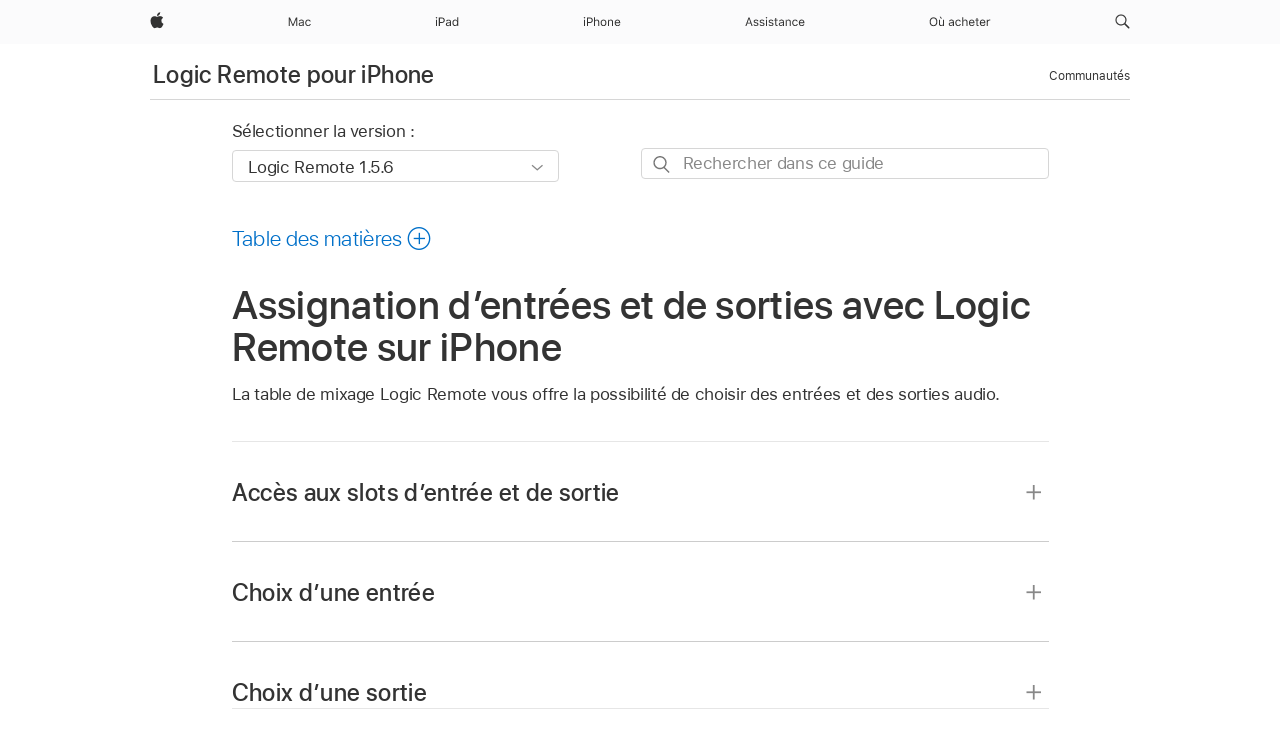

--- FILE ---
content_type: text/html;charset=utf-8
request_url: https://support.apple.com/fr-ml/guide/logicremote-logicpro-iphone/chsdd367cf2f/ios
body_size: 19594
content:

    
<!DOCTYPE html>
<html lang="fr" prefix="og: http://ogp.me/ns#" dir=ltr>

<head>
	<meta name="viewport" content="width=device-width, initial-scale=1" />
	<meta http-equiv="content-type" content="text/html; charset=UTF-8" />
	<title lang="fr">Assignation d’entrées et de sorties avec Logic Remote sur iPhone - Assistance Apple (ML)</title>
	<link rel="dns-prefetch" href="https://www.apple.com/" />
	<link rel="preconnect" href="https://www.apple.com/" crossorigin />
	<link rel="canonical" href="https://support.apple.com/fr-ml/guide/logicremote-logicpro-iphone/chsdd367cf2f/ios" />
	<link rel="apple-touch-icon" href="/favicon.ico">
    <link rel="icon" type="image/png" href="/favicon.ico">
	
	
		<meta name="description" content="Logic Remote sur iPhone vous offre la possibilité de choisir des entrées et des sorties audio dans la table de mixage Logic Pro." />
		<meta property="og:url" content="https://support.apple.com/fr-ml/guide/logicremote-logicpro-iphone/chsdd367cf2f/ios" />
		<meta property="og:title" content="Assignation d’entrées et de sorties avec Logic Remote sur iPhone" />
		<meta property="og:description" content="Logic Remote sur iPhone vous offre la possibilité de choisir des entrées et des sorties audio dans la table de mixage Logic Pro." />
		<meta property="og:site_name" content="Apple Support" />
		<meta property="og:locale" content="fr_ML" />
		<meta property="og:type" content="article" />
		<meta name="ac-gn-search-field[locale]" content="fr_ML" />
	

	
	
	
	
		<link rel="alternate" hreflang="en-ie" href="https://support.apple.com/en-ie/guide/logicremote-logicpro-iphone/chsdd367cf2f/ios">
	
		<link rel="alternate" hreflang="ar-kw" href="https://support.apple.com/ar-kw/guide/logicremote-logicpro-iphone/chsdd367cf2f/ios">
	
		<link rel="alternate" hreflang="en-il" href="https://support.apple.com/en-il/guide/logicremote-logicpro-iphone/chsdd367cf2f/ios">
	
		<link rel="alternate" hreflang="ms-my" href="https://support.apple.com/ms-my/guide/logicremote-logicpro-iphone/chsdd367cf2f/ios">
	
		<link rel="alternate" hreflang="en-in" href="https://support.apple.com/en-in/guide/logicremote-logicpro-iphone/chsdd367cf2f/ios">
	
		<link rel="alternate" hreflang="en-ae" href="https://support.apple.com/en-ae/guide/logicremote-logicpro-iphone/chsdd367cf2f/ios">
	
		<link rel="alternate" hreflang="en-za" href="https://support.apple.com/en-za/guide/logicremote-logicpro-iphone/chsdd367cf2f/ios">
	
		<link rel="alternate" hreflang="ta-in" href="https://support.apple.com/ta-in/guide/logicremote-logicpro-iphone/chsdd367cf2f/ios">
	
		<link rel="alternate" hreflang="no-no" href="https://support.apple.com/no-no/guide/logicremote-logicpro-iphone/chsdd367cf2f/ios">
	
		<link rel="alternate" hreflang="en-al" href="https://support.apple.com/en-al/guide/logicremote-logicpro-iphone/chsdd367cf2f/ios">
	
		<link rel="alternate" hreflang="en-is" href="https://support.apple.com/en-is/guide/logicremote-logicpro-iphone/chsdd367cf2f/ios">
	
		<link rel="alternate" hreflang="el-gr" href="https://support.apple.com/el-gr/guide/logicremote-logicpro-iphone/chsdd367cf2f/ios">
	
		<link rel="alternate" hreflang="en-am" href="https://support.apple.com/en-am/guide/logicremote-logicpro-iphone/chsdd367cf2f/ios">
	
		<link rel="alternate" hreflang="nl-nl" href="https://support.apple.com/nl-nl/guide/logicremote-logicpro-iphone/chsdd367cf2f/ios">
	
		<link rel="alternate" hreflang="en-au" href="https://support.apple.com/en-au/guide/logicremote-logicpro-iphone/chsdd367cf2f/ios">
	
		<link rel="alternate" hreflang="en-az" href="https://support.apple.com/en-az/guide/logicremote-logicpro-iphone/chsdd367cf2f/ios">
	
		<link rel="alternate" hreflang="or-in" href="https://support.apple.com/or-in/guide/logicremote-logicpro-iphone/chsdd367cf2f/ios">
	
		<link rel="alternate" hreflang="hu-hu" href="https://support.apple.com/hu-hu/guide/logicremote-logicpro-iphone/chsdd367cf2f/ios">
	
		<link rel="alternate" hreflang="ml-in" href="https://support.apple.com/ml-in/guide/logicremote-logicpro-iphone/chsdd367cf2f/ios">
	
		<link rel="alternate" hreflang="en-jo" href="https://support.apple.com/en-jo/guide/logicremote-logicpro-iphone/chsdd367cf2f/ios">
	
		<link rel="alternate" hreflang="en-bh" href="https://support.apple.com/en-bh/guide/logicremote-logicpro-iphone/chsdd367cf2f/ios">
	
		<link rel="alternate" hreflang="es-cl" href="https://support.apple.com/es-cl/guide/logicremote-logicpro-iphone/chsdd367cf2f/ios">
	
		<link rel="alternate" hreflang="fr-sn" href="https://support.apple.com/fr-sn/guide/logicremote-logicpro-iphone/chsdd367cf2f/ios">
	
		<link rel="alternate" hreflang="fr-ca" href="https://support.apple.com/fr-ca/guide/logicremote-logicpro-iphone/chsdd367cf2f/ios">
	
		<link rel="alternate" hreflang="es-co" href="https://support.apple.com/es-co/guide/logicremote-logicpro-iphone/chsdd367cf2f/ios">
	
		<link rel="alternate" hreflang="pl-pl" href="https://support.apple.com/pl-pl/guide/logicremote-logicpro-iphone/chsdd367cf2f/ios">
	
		<link rel="alternate" hreflang="en-bn" href="https://support.apple.com/en-bn/guide/logicremote-logicpro-iphone/chsdd367cf2f/ios">
	
		<link rel="alternate" hreflang="pt-pt" href="https://support.apple.com/pt-pt/guide/logicremote-logicpro-iphone/chsdd367cf2f/ios">
	
		<link rel="alternate" hreflang="en-sa" href="https://support.apple.com/en-sa/guide/logicremote-logicpro-iphone/chsdd367cf2f/ios">
	
		<link rel="alternate" hreflang="fr-be" href="https://support.apple.com/fr-be/guide/logicremote-logicpro-iphone/chsdd367cf2f/ios">
	
		<link rel="alternate" hreflang="ar-eg" href="https://support.apple.com/ar-eg/guide/logicremote-logicpro-iphone/chsdd367cf2f/ios">
	
		<link rel="alternate" hreflang="en-bw" href="https://support.apple.com/en-bw/guide/logicremote-logicpro-iphone/chsdd367cf2f/ios">
	
		<link rel="alternate" hreflang="en-sg" href="https://support.apple.com/en-sg/guide/logicremote-logicpro-iphone/chsdd367cf2f/ios">
	
		<link rel="alternate" hreflang="en-by" href="https://support.apple.com/en-by/guide/logicremote-logicpro-iphone/chsdd367cf2f/ios">
	
		<link rel="alternate" hreflang="en-ke" href="https://support.apple.com/en-ke/guide/logicremote-logicpro-iphone/chsdd367cf2f/ios">
	
		<link rel="alternate" hreflang="hr-hr" href="https://support.apple.com/hr-hr/guide/logicremote-logicpro-iphone/chsdd367cf2f/ios">
	
		<link rel="alternate" hreflang="en-om" href="https://support.apple.com/en-om/guide/logicremote-logicpro-iphone/chsdd367cf2f/ios">
	
		<link rel="alternate" hreflang="en-ge" href="https://support.apple.com/en-ge/guide/logicremote-logicpro-iphone/chsdd367cf2f/ios">
	
		<link rel="alternate" hreflang="zh-mo" href="https://support.apple.com/zh-mo/guide/logicremote-logicpro-iphone/chsdd367cf2f/ios">
	
		<link rel="alternate" hreflang="de-at" href="https://support.apple.com/de-at/guide/logicremote-logicpro-iphone/chsdd367cf2f/ios">
	
		<link rel="alternate" hreflang="en-gu" href="https://support.apple.com/en-gu/guide/logicremote-logicpro-iphone/chsdd367cf2f/ios">
	
		<link rel="alternate" hreflang="en-gw" href="https://support.apple.com/en-gw/guide/logicremote-logicpro-iphone/chsdd367cf2f/ios">
	
		<link rel="alternate" hreflang="fr-gn" href="https://support.apple.com/fr-gn/guide/logicremote-logicpro-iphone/chsdd367cf2f/ios">
	
		<link rel="alternate" hreflang="fr-gq" href="https://support.apple.com/fr-gq/guide/logicremote-logicpro-iphone/chsdd367cf2f/ios">
	
		<link rel="alternate" hreflang="cs-cz" href="https://support.apple.com/cs-cz/guide/logicremote-logicpro-iphone/chsdd367cf2f/ios">
	
		<link rel="alternate" hreflang="en-ph" href="https://support.apple.com/en-ph/guide/logicremote-logicpro-iphone/chsdd367cf2f/ios">
	
		<link rel="alternate" hreflang="zh-tw" href="https://support.apple.com/zh-tw/guide/logicremote-logicpro-iphone/chsdd367cf2f/ios">
	
		<link rel="alternate" hreflang="en-hk" href="https://support.apple.com/en-hk/guide/logicremote-logicpro-iphone/chsdd367cf2f/ios">
	
		<link rel="alternate" hreflang="ko-kr" href="https://support.apple.com/ko-kr/guide/logicremote-logicpro-iphone/chsdd367cf2f/ios">
	
		<link rel="alternate" hreflang="sk-sk" href="https://support.apple.com/sk-sk/guide/logicremote-logicpro-iphone/chsdd367cf2f/ios">
	
		<link rel="alternate" hreflang="ru-ru" href="https://support.apple.com/ru-ru/guide/logicremote-logicpro-iphone/chsdd367cf2f/ios">
	
		<link rel="alternate" hreflang="ar-om" href="https://support.apple.com/ar-om/guide/logicremote-logicpro-iphone/chsdd367cf2f/ios">
	
		<link rel="alternate" hreflang="en-qa" href="https://support.apple.com/en-qa/guide/logicremote-logicpro-iphone/chsdd367cf2f/ios">
	
		<link rel="alternate" hreflang="sv-se" href="https://support.apple.com/sv-se/guide/logicremote-logicpro-iphone/chsdd367cf2f/ios">
	
		<link rel="alternate" hreflang="mr-in" href="https://support.apple.com/mr-in/guide/logicremote-logicpro-iphone/chsdd367cf2f/ios">
	
		<link rel="alternate" hreflang="da-dk" href="https://support.apple.com/da-dk/guide/logicremote-logicpro-iphone/chsdd367cf2f/ios">
	
		<link rel="alternate" hreflang="uk-ua" href="https://support.apple.com/uk-ua/guide/logicremote-logicpro-iphone/chsdd367cf2f/ios">
	
		<link rel="alternate" hreflang="en-us" href="https://support.apple.com/guide/logicremote-logicpro-iphone/chsdd367cf2f/ios">
	
		<link rel="alternate" hreflang="en-mk" href="https://support.apple.com/en-mk/guide/logicremote-logicpro-iphone/chsdd367cf2f/ios">
	
		<link rel="alternate" hreflang="en-mn" href="https://support.apple.com/en-mn/guide/logicremote-logicpro-iphone/chsdd367cf2f/ios">
	
		<link rel="alternate" hreflang="gu-in" href="https://support.apple.com/gu-in/guide/logicremote-logicpro-iphone/chsdd367cf2f/ios">
	
		<link rel="alternate" hreflang="en-eg" href="https://support.apple.com/en-eg/guide/logicremote-logicpro-iphone/chsdd367cf2f/ios">
	
		<link rel="alternate" hreflang="en-mo" href="https://support.apple.com/en-mo/guide/logicremote-logicpro-iphone/chsdd367cf2f/ios">
	
		<link rel="alternate" hreflang="en-uz" href="https://support.apple.com/en-uz/guide/logicremote-logicpro-iphone/chsdd367cf2f/ios">
	
		<link rel="alternate" hreflang="fr-ne" href="https://support.apple.com/fr-ne/guide/logicremote-logicpro-iphone/chsdd367cf2f/ios">
	
		<link rel="alternate" hreflang="en-mt" href="https://support.apple.com/en-mt/guide/logicremote-logicpro-iphone/chsdd367cf2f/ios">
	
		<link rel="alternate" hreflang="nl-be" href="https://support.apple.com/nl-be/guide/logicremote-logicpro-iphone/chsdd367cf2f/ios">
	
		<link rel="alternate" hreflang="zh-cn" href="https://support.apple.com/zh-cn/guide/logicremote-logicpro-iphone/chsdd367cf2f/ios">
	
		<link rel="alternate" hreflang="te-in" href="https://support.apple.com/te-in/guide/logicremote-logicpro-iphone/chsdd367cf2f/ios">
	
		<link rel="alternate" hreflang="en-mz" href="https://support.apple.com/en-mz/guide/logicremote-logicpro-iphone/chsdd367cf2f/ios">
	
		<link rel="alternate" hreflang="fr-ml" href="https://support.apple.com/fr-ml/guide/logicremote-logicpro-iphone/chsdd367cf2f/ios">
	
		<link rel="alternate" hreflang="en-my" href="https://support.apple.com/en-my/guide/logicremote-logicpro-iphone/chsdd367cf2f/ios">
	
		<link rel="alternate" hreflang="hi-in" href="https://support.apple.com/hi-in/guide/logicremote-logicpro-iphone/chsdd367cf2f/ios">
	
		<link rel="alternate" hreflang="fr-mu" href="https://support.apple.com/fr-mu/guide/logicremote-logicpro-iphone/chsdd367cf2f/ios">
	
		<link rel="alternate" hreflang="en-ng" href="https://support.apple.com/en-ng/guide/logicremote-logicpro-iphone/chsdd367cf2f/ios">
	
		<link rel="alternate" hreflang="el-cy" href="https://support.apple.com/el-cy/guide/logicremote-logicpro-iphone/chsdd367cf2f/ios">
	
		<link rel="alternate" hreflang="en-vn" href="https://support.apple.com/en-vn/guide/logicremote-logicpro-iphone/chsdd367cf2f/ios">
	
		<link rel="alternate" hreflang="ja-jp" href="https://support.apple.com/ja-jp/guide/logicremote-logicpro-iphone/chsdd367cf2f/ios">
	
		<link rel="alternate" hreflang="de-ch" href="https://support.apple.com/de-ch/guide/logicremote-logicpro-iphone/chsdd367cf2f/ios">
	
		<link rel="alternate" hreflang="ar-qa" href="https://support.apple.com/ar-qa/guide/logicremote-logicpro-iphone/chsdd367cf2f/ios">
	
		<link rel="alternate" hreflang="en-nz" href="https://support.apple.com/en-nz/guide/logicremote-logicpro-iphone/chsdd367cf2f/ios">
	
		<link rel="alternate" hreflang="ro-ro" href="https://support.apple.com/ro-ro/guide/logicremote-logicpro-iphone/chsdd367cf2f/ios">
	
		<link rel="alternate" hreflang="it-ch" href="https://support.apple.com/it-ch/guide/logicremote-logicpro-iphone/chsdd367cf2f/ios">
	
		<link rel="alternate" hreflang="tr-tr" href="https://support.apple.com/tr-tr/guide/logicremote-logicpro-iphone/chsdd367cf2f/ios">
	
		<link rel="alternate" hreflang="fr-fr" href="https://support.apple.com/fr-fr/guide/logicremote-logicpro-iphone/chsdd367cf2f/ios">
	
		<link rel="alternate" hreflang="vi-vn" href="https://support.apple.com/vi-vn/guide/logicremote-logicpro-iphone/chsdd367cf2f/ios">
	
		<link rel="alternate" hreflang="en-gb" href="https://support.apple.com/en-gb/guide/logicremote-logicpro-iphone/chsdd367cf2f/ios">
	
		<link rel="alternate" hreflang="fi-fi" href="https://support.apple.com/fi-fi/guide/logicremote-logicpro-iphone/chsdd367cf2f/ios">
	
		<link rel="alternate" hreflang="en-kg" href="https://support.apple.com/en-kg/guide/logicremote-logicpro-iphone/chsdd367cf2f/ios">
	
		<link rel="alternate" hreflang="en-ca" href="https://support.apple.com/en-ca/guide/logicremote-logicpro-iphone/chsdd367cf2f/ios">
	
		<link rel="alternate" hreflang="fr-tn" href="https://support.apple.com/fr-tn/guide/logicremote-logicpro-iphone/chsdd367cf2f/ios">
	
		<link rel="alternate" hreflang="ar-ae" href="https://support.apple.com/ar-ae/guide/logicremote-logicpro-iphone/chsdd367cf2f/ios">
	
		<link rel="alternate" hreflang="bn-in" href="https://support.apple.com/bn-in/guide/logicremote-logicpro-iphone/chsdd367cf2f/ios">
	
		<link rel="alternate" hreflang="en-kw" href="https://support.apple.com/en-kw/guide/logicremote-logicpro-iphone/chsdd367cf2f/ios">
	
		<link rel="alternate" hreflang="en-kz" href="https://support.apple.com/en-kz/guide/logicremote-logicpro-iphone/chsdd367cf2f/ios">
	
		<link rel="alternate" hreflang="fr-cf" href="https://support.apple.com/fr-cf/guide/logicremote-logicpro-iphone/chsdd367cf2f/ios">
	
		<link rel="alternate" hreflang="fr-ci" href="https://support.apple.com/fr-ci/guide/logicremote-logicpro-iphone/chsdd367cf2f/ios">
	
		<link rel="alternate" hreflang="pa-in" href="https://support.apple.com/pa-in/guide/logicremote-logicpro-iphone/chsdd367cf2f/ios">
	
		<link rel="alternate" hreflang="fr-ch" href="https://support.apple.com/fr-ch/guide/logicremote-logicpro-iphone/chsdd367cf2f/ios">
	
		<link rel="alternate" hreflang="kn-in" href="https://support.apple.com/kn-in/guide/logicremote-logicpro-iphone/chsdd367cf2f/ios">
	
		<link rel="alternate" hreflang="es-us" href="https://support.apple.com/es-us/guide/logicremote-logicpro-iphone/chsdd367cf2f/ios">
	
		<link rel="alternate" hreflang="fr-cm" href="https://support.apple.com/fr-cm/guide/logicremote-logicpro-iphone/chsdd367cf2f/ios">
	
		<link rel="alternate" hreflang="en-lb" href="https://support.apple.com/en-lb/guide/logicremote-logicpro-iphone/chsdd367cf2f/ios">
	
		<link rel="alternate" hreflang="en-tj" href="https://support.apple.com/en-tj/guide/logicremote-logicpro-iphone/chsdd367cf2f/ios">
	
		<link rel="alternate" hreflang="en-tm" href="https://support.apple.com/en-tm/guide/logicremote-logicpro-iphone/chsdd367cf2f/ios">
	
		<link rel="alternate" hreflang="ar-sa" href="https://support.apple.com/ar-sa/guide/logicremote-logicpro-iphone/chsdd367cf2f/ios">
	
		<link rel="alternate" hreflang="de-de" href="https://support.apple.com/de-de/guide/logicremote-logicpro-iphone/chsdd367cf2f/ios">
	
		<link rel="alternate" hreflang="ca-es" href="https://support.apple.com/ca-es/guide/logicremote-logicpro-iphone/chsdd367cf2f/ios">
	
		<link rel="alternate" hreflang="en-lk" href="https://support.apple.com/en-lk/guide/logicremote-logicpro-iphone/chsdd367cf2f/ios">
	
		<link rel="alternate" hreflang="fr-ma" href="https://support.apple.com/fr-ma/guide/logicremote-logicpro-iphone/chsdd367cf2f/ios">
	
		<link rel="alternate" hreflang="zh-hk" href="https://support.apple.com/zh-hk/guide/logicremote-logicpro-iphone/chsdd367cf2f/ios">
	
		<link rel="alternate" hreflang="pt-br" href="https://support.apple.com/pt-br/guide/logicremote-logicpro-iphone/chsdd367cf2f/ios">
	
		<link rel="alternate" hreflang="de-li" href="https://support.apple.com/de-li/guide/logicremote-logicpro-iphone/chsdd367cf2f/ios">
	
		<link rel="alternate" hreflang="es-es" href="https://support.apple.com/es-es/guide/logicremote-logicpro-iphone/chsdd367cf2f/ios">
	
		<link rel="alternate" hreflang="ar-bh" href="https://support.apple.com/ar-bh/guide/logicremote-logicpro-iphone/chsdd367cf2f/ios">
	
		<link rel="alternate" hreflang="fr-mg" href="https://support.apple.com/fr-mg/guide/logicremote-logicpro-iphone/chsdd367cf2f/ios">
	
		<link rel="alternate" hreflang="ar-jo" href="https://support.apple.com/ar-jo/guide/logicremote-logicpro-iphone/chsdd367cf2f/ios">
	
		<link rel="alternate" hreflang="es-mx" href="https://support.apple.com/es-mx/guide/logicremote-logicpro-iphone/chsdd367cf2f/ios">
	
		<link rel="alternate" hreflang="it-it" href="https://support.apple.com/it-it/guide/logicremote-logicpro-iphone/chsdd367cf2f/ios">
	
		<link rel="alternate" hreflang="ur-in" href="https://support.apple.com/ur-in/guide/logicremote-logicpro-iphone/chsdd367cf2f/ios">
	
		<link rel="alternate" hreflang="id-id" href="https://support.apple.com/id-id/guide/logicremote-logicpro-iphone/chsdd367cf2f/ios">
	
		<link rel="alternate" hreflang="de-lu" href="https://support.apple.com/de-lu/guide/logicremote-logicpro-iphone/chsdd367cf2f/ios">
	
		<link rel="alternate" hreflang="en-md" href="https://support.apple.com/en-md/guide/logicremote-logicpro-iphone/chsdd367cf2f/ios">
	
		<link rel="alternate" hreflang="fr-lu" href="https://support.apple.com/fr-lu/guide/logicremote-logicpro-iphone/chsdd367cf2f/ios">
	
		<link rel="alternate" hreflang="en-me" href="https://support.apple.com/en-me/guide/logicremote-logicpro-iphone/chsdd367cf2f/ios">
	
		<link rel="alternate" hreflang="th-th" href="https://support.apple.com/th-th/guide/logicremote-logicpro-iphone/chsdd367cf2f/ios">
	

		<link rel="preload" as="style" href="/clientside/build/apd-sasskit.built.css" onload="this.onload=null;this.rel='stylesheet'">
		<noscript>
			<link rel="stylesheet" href="/clientside/build/apd-sasskit.built.css" type="text/css" />
		</noscript>

		
			<link rel="preload" as="style" href="/clientside/build/app-apd.css" onload="this.onload=null;this.rel='stylesheet'">
			<noscript>
				<link rel="stylesheet" href="/clientside/build/app-apd.css" type="text/css" />
			</noscript>
    	

	
    <link rel="preload" as="style"
        href="//www.apple.com/wss/fonts?families=SF+Pro,v1:200,300,400,500,600|SF+Pro+Icons,v1"
        onload="this.onload=null;this.rel='stylesheet'">
    <noscript>
        <link rel="stylesheet" href="//www.apple.com/wss/fonts?families=SF+Pro,v1:200,300,400,500,600|SF+Pro+Icons,v1" type="text/css" />
    </noscript>


	<script>
 
    var _applemd = {
        page: {
            
            site_section: "kb",
            
            content_type: "bk",
            info_type: "",
            topics: "",
            in_house: "",
            locale: "fr-ml",
            
                content_template: "topic",
            
            friendly_content: {
                title: `Logic Remote pour iPhone`,
                publish_date: "11142024",
                
                    topic_id:   "CHSDD367CF2F",
                    article_id        :   "BK_EB53D476942694DAB8D48788C2336E6B_CHSDD367CF2F",
                    product_version   :   "logicremote-logicpro-iphone, 1.5.6",
                    os_version        :   "Logic Remote 1.5.6, 18.0",
                    article_version   :   "1"
                
            },
            
            
        },
        
            product: "logicremote-logicpro-iphone"
        
    };
    const isMobilePlayer = /iPhone|iPod|Android/i.test(navigator.userAgent);
    

</script>

	
	<script>
		var data = {	
			showHelpFulfeedBack: true,
			id: "BK_EB53D476942694DAB8D48788C2336E6B_CHSDD367CF2F",
			locale: "fr_FR",
			podCookie: "ml~fr",
			source : "",
			isSecureEnv: false,
			dtmPageSource: "topic",
			domain: "support.apple.com",
			isNeighborJsEnabled: true,
            dtmPageName: "acs.pageload"
		}
		window.appState = JSON.stringify(data);
	</script>
	 
		<script src="/clientside/build/nn.js" type="text/javascript" charset="utf-8"></script>
<script>
    
     var neighborInitData = {
        appDataSchemaVersion: '1.0.0',
        webVitalDataThrottlingPercentage: 100,
        reportThrottledWebVitalDataTypes: ['system:dom-content-loaded', 'system:load', 'system:unfocus', 'system:focus', 'system:unload', 'system:page-hide', 'system:visibility-change-visible', 'system:visibility-change-hidden', 'system:event', 'app:load', 'app:unload', 'app:event'],
        trackMarcomSearch: true,
        trackSurvey: true,
        
        endpoint: 'https://supportmetrics.apple.com/content/services/stats'
    }
</script>

	



</head>


	<body dir="ltr" data-istaskopen="false" lang="fr" class="ac-gn-current-support no-js AppleTopic apd-topic" data-designversion="2" itemscope
		itemtype="https://schema.org/TechArticle">

    
	
		





		 <meta name="globalnav-store-key" content="S2A49YFKJF2JAT22K" />
<meta name="globalnav-search-field[name]" content="q" />
<meta name="globalnav-search-field[action]" content="https://support.apple.com/kb/index" />
<meta name="globalnav-search-field[src]" content="globalnav_support" />
<meta name="globalnav-search-field[type]" content="organic" />
<meta name="globalnav-search-field[page]" content="search" />
<meta name="globalnav-search-field[locale]" content="fr_ML" />
<meta name="globalnav-search-field[placeholder]" content="Rechercher dans l’assistance" />
<link
  rel="stylesheet"
  type="text/css"
  href="https://www.apple.com/api-www/global-elements/global-header/v1/assets/globalheader.css"
/>
<div id="globalheader" class="globalnav-scrim globalheader-light"><aside id="globalmessage-segment" lang="fr-ML" dir="ltr" class="globalmessage-segment"><ul data-strings="{}" class="globalmessage-segment-content"></ul></aside><nav id="globalnav" lang="fr-ML" dir="ltr" aria-label="Global" data-analytics-element-engagement-start="globalnav:onFlyoutOpen" data-analytics-element-engagement-end="globalnav:onFlyoutClose" data-analytics-activitymap-region-id="global nav" data-analytics-region="global nav" class="globalnav no-js   "><div class="globalnav-content"><div class="globalnav-item globalnav-menuback"><button aria-label="Menu principal" class="globalnav-menuback-button"><span class="globalnav-chevron-icon"><svg height="48" viewBox="0 0 9 48" width="9" xmlns="http://www.w3.org/2000/svg"><path d="m1.5618 24.0621 6.5581-6.4238c.2368-.2319.2407-.6118.0088-.8486-.2324-.2373-.6123-.2407-.8486-.0088l-7 6.8569c-.1157.1138-.1807.2695-.1802.4316.001.1621.0674.3174.1846.4297l7 6.7241c.1162.1118.2661.1675.4155.1675.1577 0 .3149-.062.4326-.1846.2295-.2388.2222-.6187-.0171-.8481z"></path></svg></span></button></div><ul id="globalnav-list" class="globalnav-list"><li data-analytics-element-engagement="globalnav hover - apple" class="
				globalnav-item
				globalnav-item-apple
				
				
			"><a href="https://www.apple.com/ml/" data-globalnav-item-name="apple" data-analytics-title="apple home" aria-label="Apple" class="globalnav-link globalnav-link-apple"><span class="globalnav-image-regular globalnav-link-image"><svg height="44" viewBox="0 0 14 44" width="14" xmlns="http://www.w3.org/2000/svg"><path d="m13.0729 17.6825a3.61 3.61 0 0 0 -1.7248 3.0365 3.5132 3.5132 0 0 0 2.1379 3.2223 8.394 8.394 0 0 1 -1.0948 2.2618c-.6816.9812-1.3943 1.9623-2.4787 1.9623s-1.3633-.63-2.613-.63c-1.2187 0-1.6525.6507-2.644.6507s-1.6834-.9089-2.4787-2.0243a9.7842 9.7842 0 0 1 -1.6628-5.2776c0-3.0984 2.014-4.7405 3.9969-4.7405 1.0535 0 1.9314.6919 2.5924.6919.63 0 1.6112-.7333 2.8092-.7333a3.7579 3.7579 0 0 1 3.1604 1.5802zm-3.7284-2.8918a3.5615 3.5615 0 0 0 .8469-2.22 1.5353 1.5353 0 0 0 -.031-.32 3.5686 3.5686 0 0 0 -2.3445 1.2084 3.4629 3.4629 0 0 0 -.8779 2.1585 1.419 1.419 0 0 0 .031.2892 1.19 1.19 0 0 0 .2169.0207 3.0935 3.0935 0 0 0 2.1586-1.1368z"></path></svg></span><span class="globalnav-image-compact globalnav-link-image"><svg height="48" viewBox="0 0 17 48" width="17" xmlns="http://www.w3.org/2000/svg"><path d="m15.5752 19.0792a4.2055 4.2055 0 0 0 -2.01 3.5376 4.0931 4.0931 0 0 0 2.4908 3.7542 9.7779 9.7779 0 0 1 -1.2755 2.6351c-.7941 1.1431-1.6244 2.2862-2.8878 2.2862s-1.5883-.734-3.0443-.734c-1.42 0-1.9252.7581-3.08.7581s-1.9611-1.0589-2.8876-2.3584a11.3987 11.3987 0 0 1 -1.9373-6.1487c0-3.61 2.3464-5.523 4.6566-5.523 1.2274 0 2.25.8062 3.02.8062.734 0 1.8771-.8543 3.2729-.8543a4.3778 4.3778 0 0 1 3.6822 1.841zm-6.8586-2.0456a1.3865 1.3865 0 0 1 -.2527-.024 1.6557 1.6557 0 0 1 -.0361-.337 4.0341 4.0341 0 0 1 1.0228-2.5148 4.1571 4.1571 0 0 1 2.7314-1.4078 1.7815 1.7815 0 0 1 .0361.373 4.1487 4.1487 0 0 1 -.9867 2.587 3.6039 3.6039 0 0 1 -2.5148 1.3236z"></path></svg></span><span class="globalnav-link-text">Apple</span></a></li><li data-topnav-flyout-item="menu" data-topnav-flyout-label="Menu" role="none" class="globalnav-item globalnav-menu"><div data-topnav-flyout="menu" class="globalnav-flyout"><div class="globalnav-menu-list"><div data-analytics-element-engagement="globalnav hover - mac" class="
				globalnav-item
				globalnav-item-mac
				globalnav-item-menu
				
			"><ul role="none" class="globalnav-submenu-trigger-group"><li class="globalnav-submenu-trigger-item"><a href="https://www.apple.com/ml/mac/" data-globalnav-item-name="mac" data-topnav-flyout-trigger-compact="true" data-analytics-title="mac" data-analytics-element-engagement="hover - mac" aria-label="Mac" class="globalnav-link globalnav-submenu-trigger-link globalnav-link-mac"><span class="globalnav-link-text-container"><span class="globalnav-image-regular globalnav-link-image"><svg height="44" viewBox="0 0 23 44" width="23" xmlns="http://www.w3.org/2000/svg"><path d="m8.1558 25.9987v-6.457h-.0703l-2.666 6.457h-.8907l-2.666-6.457h-.0703v6.457h-.9844v-8.4551h1.2246l2.8945 7.0547h.0938l2.8945-7.0547h1.2246v8.4551zm2.5166-1.7696c0-1.1309.832-1.7812 2.3027-1.8691l1.8223-.1113v-.5742c0-.7793-.4863-1.207-1.4297-1.207-.7559 0-1.2832.2871-1.4238.7852h-1.0195c.1348-1.0137 1.1309-1.6816 2.4785-1.6816 1.541 0 2.4023.791 2.4023 2.1035v4.3242h-.9609v-.9318h-.0938c-.4102.6738-1.1016 1.043-1.9453 1.043-1.2246 0-2.1328-.7266-2.1328-1.8809zm4.125-.5859v-.5801l-1.6992.1113c-.9609.0645-1.3828.3984-1.3828 1.0312 0 .6445.5449 1.0195 1.2773 1.0195 1.0371.0001 1.8047-.6796 1.8047-1.5819zm6.958-2.0273c-.1641-.627-.7207-1.1367-1.6289-1.1367-1.1367 0-1.8516.9082-1.8516 2.3379 0 1.459.7266 2.3848 1.8516 2.3848.8496 0 1.4414-.3926 1.6289-1.1074h1.0195c-.1816 1.1602-1.125 2.0156-2.6426 2.0156-1.7695 0-2.9004-1.2832-2.9004-3.293 0-1.9688 1.125-3.2461 2.8945-3.2461 1.5352 0 2.4727.9199 2.6484 2.0449z"></path></svg></span><span class="globalnav-link-text">Mac</span></span></a></li></ul></div><div data-analytics-element-engagement="globalnav hover - ipad" class="
				globalnav-item
				globalnav-item-ipad
				globalnav-item-menu
				
			"><ul role="none" class="globalnav-submenu-trigger-group"><li class="globalnav-submenu-trigger-item"><a href="https://www.apple.com/ml/ipad/" data-globalnav-item-name="ipad" data-topnav-flyout-trigger-compact="true" data-analytics-title="ipad" data-analytics-element-engagement="hover - ipad" aria-label="iPad" class="globalnav-link globalnav-submenu-trigger-link globalnav-link-ipad"><span class="globalnav-link-text-container"><span class="globalnav-image-regular globalnav-link-image"><svg height="44" viewBox="0 0 24 44" width="24" xmlns="http://www.w3.org/2000/svg"><path d="m14.9575 23.7002c0 .902-.768 1.582-1.805 1.582-.732 0-1.277-.375-1.277-1.02 0-.632.422-.966 1.383-1.031l1.699-.111zm-1.395-4.072c-1.347 0-2.343.668-2.478 1.681h1.019c.141-.498.668-.785 1.424-.785.944 0 1.43.428 1.43 1.207v.574l-1.822.112c-1.471.088-2.303.738-2.303 1.869 0 1.154.908 1.881 2.133 1.881.844 0 1.535-.369 1.945-1.043h.094v.931h.961v-4.324c0-1.312-.862-2.103-2.403-2.103zm6.769 5.575c-1.155 0-1.846-.885-1.846-2.361 0-1.471.697-2.362 1.846-2.362 1.142 0 1.857.914 1.857 2.362 0 1.459-.709 2.361-1.857 2.361zm1.834-8.027v3.503h-.088c-.358-.691-1.102-1.107-1.981-1.107-1.605 0-2.654 1.289-2.654 3.27 0 1.986 1.037 3.269 2.654 3.269.873 0 1.623-.416 2.022-1.119h.093v1.008h.961v-8.824zm-15.394 4.869h-1.863v-3.563h1.863c1.225 0 1.899.639 1.899 1.799 0 1.119-.697 1.764-1.899 1.764zm.276-4.5h-3.194v8.455h1.055v-3.018h2.127c1.588 0 2.719-1.119 2.719-2.701 0-1.611-1.108-2.736-2.707-2.736zm-6.064 8.454h1.008v-6.316h-1.008zm-.199-8.237c0-.387.316-.704.703-.704s.703.317.703.704c0 .386-.316.703-.703.703s-.703-.317-.703-.703z"></path></svg></span><span class="globalnav-link-text">iPad</span></span></a></li></ul></div><div data-analytics-element-engagement="globalnav hover - iphone" class="
				globalnav-item
				globalnav-item-iphone
				globalnav-item-menu
				
			"><ul role="none" class="globalnav-submenu-trigger-group"><li class="globalnav-submenu-trigger-item"><a href="https://www.apple.com/ml/iphone/" data-globalnav-item-name="iphone" data-topnav-flyout-trigger-compact="true" data-analytics-title="iphone" data-analytics-element-engagement="hover - iphone" aria-label="iPhone" class="globalnav-link globalnav-submenu-trigger-link globalnav-link-iphone"><span class="globalnav-link-text-container"><span class="globalnav-image-regular globalnav-link-image"><svg height="44" viewBox="0 0 38 44" width="38" xmlns="http://www.w3.org/2000/svg"><path d="m32.7129 22.3203h3.48c-.023-1.119-.691-1.857-1.693-1.857-1.008 0-1.711.738-1.787 1.857zm4.459 2.045c-.293 1.078-1.277 1.746-2.66 1.746-1.752 0-2.848-1.266-2.848-3.264 0-1.986 1.113-3.275 2.848-3.275 1.705 0 2.742 1.213 2.742 3.176v.386h-4.541v.047c.053 1.248.75 2.039 1.822 2.039.815 0 1.366-.298 1.629-.855zm-12.282-4.682h.961v.996h.094c.316-.697.932-1.107 1.898-1.107 1.418 0 2.209.838 2.209 2.338v4.09h-1.007v-3.844c0-1.137-.481-1.676-1.489-1.676s-1.658.674-1.658 1.781v3.739h-1.008zm-2.499 3.158c0-1.5-.674-2.361-1.869-2.361-1.196 0-1.87.861-1.87 2.361 0 1.495.674 2.362 1.87 2.362 1.195 0 1.869-.867 1.869-2.362zm-4.782 0c0-2.033 1.114-3.269 2.913-3.269 1.798 0 2.912 1.236 2.912 3.269 0 2.028-1.114 3.27-2.912 3.27-1.799 0-2.913-1.242-2.913-3.27zm-6.636-5.666h1.008v3.504h.093c.317-.697.979-1.107 1.946-1.107 1.336 0 2.179.855 2.179 2.338v4.09h-1.007v-3.844c0-1.119-.504-1.676-1.459-1.676-1.131 0-1.752.715-1.752 1.781v3.739h-1.008zm-6.015 4.87h1.863c1.202 0 1.899-.645 1.899-1.764 0-1.16-.674-1.799-1.899-1.799h-1.863zm2.139-4.5c1.599 0 2.707 1.125 2.707 2.736 0 1.582-1.131 2.701-2.719 2.701h-2.127v3.018h-1.055v-8.455zm-6.114 8.454h1.008v-6.316h-1.008zm-.2-8.238c0-.386.317-.703.703-.703.387 0 .704.317.704.703 0 .387-.317.704-.704.704-.386 0-.703-.317-.703-.704z"></path></svg></span><span class="globalnav-link-text">iPhone</span></span></a></li></ul></div><div data-analytics-element-engagement="globalnav hover - support" class="
				globalnav-item
				globalnav-item-support
				globalnav-item-menu
				
			"><ul role="none" class="globalnav-submenu-trigger-group"><li class="globalnav-submenu-trigger-item"><a href="https://support.apple.com/fr-ml/?cid=gn-ols-home-hp-tab" data-globalnav-item-name="support" data-topnav-flyout-trigger-compact="true" data-analytics-title="support" data-analytics-element-engagement="hover - support" data-analytics-exit-link="true" aria-label="Assistance" class="globalnav-link globalnav-submenu-trigger-link globalnav-link-support"><span class="globalnav-link-text-container"><span class="globalnav-image-regular globalnav-link-image"><svg height="44" viewBox="0 0 60 44" width="60" xmlns="http://www.w3.org/2000/svg"><path d="m5.6949 23.5715h-3.3633l-.8496 2.4199h-1.1074l3.1172-8.4551h1.043l3.1172 8.4551h-1.1075zm-3.0527-.8965h2.7422l-1.3242-3.7734h-.0938zm8.3349-3.1113c1.3242 0 2.2441.6562 2.3789 1.6934h-.996c-.1348-.5039-.627-.8379-1.3887-.8379-.75 0-1.3359.3809-1.3359.9434 0 .4336.3516.7031 1.0957.8848l.9727.2344c1.1895.2871 1.7637.8027 1.7637 1.7109 0 1.1309-1.0957 1.9102-2.5312 1.9102-1.4062 0-2.373-.6738-2.4844-1.7227h1.0371c.1699.5332.6738.873 1.4824.873.8496 0 1.459-.4043 1.459-.9844 0-.4336-.3281-.7266-1.002-.8906l-1.084-.2637c-1.1836-.2871-1.7227-.7969-1.7227-1.7109 0-1.0489 1.0137-1.8399 2.3554-1.8399zm6.044 0c1.3242 0 2.2441.6562 2.3789 1.6934h-.9961c-.1348-.5039-.627-.8379-1.3887-.8379-.75 0-1.3359.3809-1.3359.9434 0 .4336.3516.7031 1.0957.8848l.9727.2344c1.1895.2871 1.7637.8027 1.7637 1.7109 0 1.1309-1.0957 1.9102-2.5312 1.9102-1.4062 0-2.373-.6738-2.4844-1.7227h1.0371c.1699.5332.6738.873 1.4824.873.8496 0 1.459-.4043 1.459-.9844 0-.4336-.3281-.7266-1.002-.8906l-1.084-.2637c-1.1836-.2871-1.7227-.7969-1.7227-1.7109 0-1.0489 1.0137-1.8399 2.3555-1.8399zm3.7768-1.8106c0-.3867.3164-.7031.7031-.7031s.7031.3164.7031.7031-.3164.7031-.7031.7031-.7031-.3164-.7031-.7031zm.1993 1.9219h1.0078v6.3164h-1.0078zm5.0185-.1113c1.3242 0 2.2441.6562 2.3789 1.6934h-.9961c-.1348-.5039-.627-.8379-1.3887-.8379-.75 0-1.3359.3809-1.3359.9434 0 .4336.3516.7031 1.0957.8848l.9727.2344c1.1895.2871 1.7637.8027 1.7637 1.7109 0 1.1309-1.0957 1.9102-2.5312 1.9102-1.4062 0-2.373-.6738-2.4844-1.7227h1.0371c.1699.5332.6738.873 1.4824.873.8496 0 1.459-.4043 1.459-.9844 0-.4336-.3281-.7266-1.002-.8906l-1.084-.2637c-1.1836-.2871-1.7227-.7969-1.7227-1.7109.0001-1.0489 1.0137-1.8399 2.3555-1.8399zm5.3233-1.5235v1.6348h1.4063v.8438h-1.4063v3.5742c0 .7441.2812 1.0605.9375 1.0605.1816 0 .2812-.0059.4688-.0234v.8496c-.1992.0352-.3926.0586-.5918.0586-1.3008 0-1.8223-.4805-1.8223-1.6875v-3.832h-1.0195v-.8438h1.0195v-1.6348zm2.4345 6.1817c0-1.1309.832-1.7812 2.3027-1.8691l1.8223-.1113v-.5742c0-.7793-.4863-1.207-1.4297-1.207-.7559 0-1.2832.2871-1.4238.7852h-1.0195c.1348-1.0137 1.1309-1.6816 2.4785-1.6816 1.541 0 2.4023.791 2.4023 2.1035v4.3242h-.9609v-.9316h-.0938c-.4102.6738-1.1016 1.043-1.9453 1.043-1.2246-.0003-2.1328-.7268-2.1328-1.8811zm4.125-.586v-.5801l-1.6992.1113c-.9609.0645-1.3828.3984-1.3828 1.0312 0 .6445.5449 1.0195 1.2773 1.0195 1.0372.0002 1.8047-.6795 1.8047-1.5819zm2.7515-3.9609h.9609v.9961h.0938c.3164-.6973.9316-1.1074 1.8984-1.1074 1.418 0 2.209.8379 2.209 2.3379v4.0898h-1.0078v-3.8438c0-1.1367-.4805-1.6758-1.4883-1.6758s-1.6582.6738-1.6582 1.7812v3.7383h-1.0078zm11.0889 1.9336c-.1641-.627-.7207-1.1367-1.6289-1.1367-1.1367 0-1.8516.9082-1.8516 2.3379 0 1.459.7266 2.3848 1.8516 2.3848.8496 0 1.4414-.3926 1.6289-1.1074h1.0195c-.1816 1.1602-1.125 2.0156-2.6426 2.0156-1.7695 0-2.9004-1.2832-2.9004-3.293 0-1.9688 1.125-3.2461 2.8945-3.2461 1.5352 0 2.4727.9199 2.6484 2.0449zm7.5791 2.748c-.293 1.0781-1.2773 1.7461-2.6602 1.7461-1.752 0-2.8477-1.2656-2.8477-3.2637 0-1.9863 1.1133-3.2754 2.8477-3.2754 1.7051 0 2.7422 1.2129 2.7422 3.1758v.3867h-4.541v.0469c.0527 1.248.75 2.0391 1.8223 2.0391.8145 0 1.3652-.2988 1.6289-.8555zm-4.459-2.0449h3.4805c-.0234-1.1191-.6914-1.8574-1.6934-1.8574-1.0078 0-1.7109.7383-1.7871 1.8574z"></path></svg></span><span class="globalnav-link-text">Assistance</span></span></a></li></ul></div><div data-analytics-element-engagement="globalnav hover - where-to-buy" class="
				globalnav-item
				globalnav-item-where-to-buy
				globalnav-item-menu
				
			"><ul role="none" class="globalnav-submenu-trigger-group"><li class="globalnav-submenu-trigger-item"><a href="https://www.apple.com/ml/buy/" data-globalnav-item-name="where-to-buy" data-topnav-flyout-trigger-compact="true" data-analytics-title="where to buy" data-analytics-element-engagement="hover - where to buy" aria-label="Où acheter" class="globalnav-link globalnav-submenu-trigger-link globalnav-link-where-to-buy"><span class="globalnav-link-text-container"><span class="globalnav-image-regular globalnav-link-image"><svg height="44" viewBox="0 0 62 44" width="62" xmlns="http://www.w3.org/2000/svg"><path d="m8.3878 21.767c0 2.7012-1.4648 4.4297-3.8789 4.4297-2.4258 0-3.8789-1.7227-3.8789-4.4297 0-2.7188 1.4883-4.4238 3.8789-4.4238 2.4024 0 3.8789 1.7109 3.8789 4.4238zm-6.6738 0c0 2.0977 1.0371 3.457 2.7949 3.457 1.7344 0 2.7949-1.3594 2.7949-3.457 0-2.1152-1.0664-3.4512-2.7949-3.4512-1.7226.0001-2.7949 1.336-2.7949 3.4512zm13.3628 4.2305h-.9609v-.9902h-.0938c-.3164.7031-.9902 1.1016-1.957 1.1016-1.418 0-2.1562-.8438-2.1562-2.3379v-4.0898h1.0078v3.8438c0 1.1367.4219 1.6641 1.4297 1.6641 1.1133 0 1.7227-.6621 1.7227-1.7695v-3.7383h1.0078v6.3162zm-4.3946-9.1875h1.207l1.0371 1.9922h-.8906zm9.0645 7.418c0-1.1309.832-1.7812 2.3027-1.8691l1.8223-.1113v-.5742c0-.7793-.4863-1.207-1.4297-1.207-.7559 0-1.2832.2871-1.4238.7852h-1.0195c.1348-1.0137 1.1309-1.6816 2.4785-1.6816 1.541 0 2.4023.791 2.4023 2.1035v4.3242h-.9609v-.9316h-.0938c-.4102.6738-1.1016 1.043-1.9453 1.043-1.2246-.0003-2.1328-.7268-2.1328-1.8811zm4.125-.586v-.58l-1.6992.1113c-.9609.0645-1.3828.3984-1.3828 1.0312 0 .6445.5449 1.0195 1.2773 1.0195 1.0371.0001 1.8047-.6796 1.8047-1.582zm6.958-2.0273c-.1641-.627-.7207-1.1367-1.6289-1.1367-1.1367 0-1.8516.9082-1.8516 2.3379 0 1.459.7266 2.3848 1.8516 2.3848.8496 0 1.4414-.3926 1.6289-1.1074h1.0195c-.1816 1.1602-1.125 2.0156-2.6426 2.0156-1.7695 0-2.9004-1.2832-2.9004-3.293 0-1.9688 1.125-3.2461 2.8945-3.2461 1.5352 0 2.4727.9199 2.6484 2.0449zm2.4468-4.4414h1.0078v3.5039h.0938c.3164-.6973.9785-1.1074 1.9453-1.1074 1.3359 0 2.1797.8555 2.1797 2.3379v4.0898h-1.0078v-3.8438c0-1.1191-.5039-1.6758-1.459-1.6758-1.1309 0-1.752.7148-1.752 1.7812v3.7383h-1.0078zm12.1377 7.1894c-.293 1.0781-1.2773 1.7461-2.6602 1.7461-1.752 0-2.8477-1.2656-2.8477-3.2637 0-1.9863 1.1133-3.2754 2.8477-3.2754 1.7051 0 2.7422 1.2129 2.7422 3.1758v.3867h-4.541v.0469c.0527 1.248.75 2.0391 1.8223 2.0391.8145 0 1.3652-.2988 1.6289-.8555zm-4.459-2.0449h3.4805c-.0234-1.1191-.6914-1.8574-1.6934-1.8574-1.0078 0-1.7109.7383-1.7871 1.8574zm7.4326-4.2715v1.6348h1.4062v.8438h-1.4062v3.5742c0 .7441.2812 1.0605.9375 1.0605.1816 0 .2812-.0059.4688-.0234v.8496c-.1992.0352-.3926.0586-.5918.0586-1.3008 0-1.8223-.4805-1.8223-1.6875v-3.832h-1.0195v-.8438h1.0195v-1.6348zm7.9131 6.3164c-.293 1.0781-1.2773 1.7461-2.6602 1.7461-1.752 0-2.8477-1.2656-2.8477-3.2637 0-1.9863 1.1133-3.2754 2.8477-3.2754 1.7051 0 2.7422 1.2129 2.7422 3.1758v.3867h-4.541v.0469c.0527 1.248.75 2.0391 1.8223 2.0391.8145 0 1.3652-.2988 1.6289-.8555zm-4.459-2.0449h3.4805c-.0234-1.1191-.6914-1.8574-1.6934-1.8574-1.0078 0-1.7109.7383-1.7871 1.8574zm6.0034-2.6367h.9609v.9375h.0938c.1875-.6152.9141-1.0488 1.752-1.0488.1641 0 .375.0117.5039.0293v1.0078c-.082-.0234-.4453-.0586-.6445-.0586-.9609 0-1.6582.6445-1.6582 1.5352v3.9141h-1.0078v-6.3165z"></path></svg></span><span class="globalnav-link-text">Où acheter</span></span></a></li></ul></div></div></div></li><li data-topnav-flyout-label="Rechercher sur apple.com" data-analytics-title="open - search field" class="globalnav-item globalnav-search"><a role="button" id="globalnav-menubutton-link-search" href="https://support.apple.com/kb/index?page=search&locale=fr_ML" data-topnav-flyout-trigger-regular="true" data-topnav-flyout-trigger-compact="true" aria-label="Rechercher sur apple.com" data-analytics-title="open - search field" class="globalnav-link globalnav-link-search"><span class="globalnav-image-regular"><svg xmlns="http://www.w3.org/2000/svg" width="15px" height="44px" viewBox="0 0 15 44">
<path d="M14.298,27.202l-3.87-3.87c0.701-0.929,1.122-2.081,1.122-3.332c0-3.06-2.489-5.55-5.55-5.55c-3.06,0-5.55,2.49-5.55,5.55 c0,3.061,2.49,5.55,5.55,5.55c1.251,0,2.403-0.421,3.332-1.122l3.87,3.87c0.151,0.151,0.35,0.228,0.548,0.228 s0.396-0.076,0.548-0.228C14.601,27.995,14.601,27.505,14.298,27.202z M1.55,20c0-2.454,1.997-4.45,4.45-4.45 c2.454,0,4.45,1.997,4.45,4.45S8.454,24.45,6,24.45C3.546,24.45,1.55,22.454,1.55,20z"></path>
</svg>
</span><span class="globalnav-image-compact"><svg height="48" viewBox="0 0 17 48" width="17" xmlns="http://www.w3.org/2000/svg"><path d="m16.2294 29.9556-4.1755-4.0821a6.4711 6.4711 0 1 0 -1.2839 1.2625l4.2005 4.1066a.9.9 0 1 0 1.2588-1.287zm-14.5294-8.0017a5.2455 5.2455 0 1 1 5.2455 5.2527 5.2549 5.2549 0 0 1 -5.2455-5.2527z"></path></svg></span></a><div id="globalnav-submenu-search" aria-labelledby="globalnav-menubutton-link-search" class="globalnav-flyout globalnav-submenu"><div class="globalnav-flyout-scroll-container"><div class="globalnav-flyout-content globalnav-submenu-content"><form action="https://support.apple.com/kb/index" method="get" class="globalnav-searchfield"><div class="globalnav-searchfield-wrapper"><input placeholder="Rechercher sur apple.com" aria-label="Rechercher sur apple.com" autocorrect="off" autocapitalize="off" autocomplete="off" spellcheck="false" class="globalnav-searchfield-input" name="q"><input id="globalnav-searchfield-src" type="hidden" name="src" value><input type="hidden" name="type" value><input type="hidden" name="page" value><input type="hidden" name="locale" value><button aria-label="Effacer les termes de la recherche" tabindex="-1" type="button" class="globalnav-searchfield-reset"><span class="globalnav-image-regular"><svg height="14" viewBox="0 0 14 14" width="14" xmlns="http://www.w3.org/2000/svg"><path d="m7 .0339a6.9661 6.9661 0 1 0 6.9661 6.9661 6.9661 6.9661 0 0 0 -6.9661-6.9661zm2.798 8.9867a.55.55 0 0 1 -.778.7774l-2.02-2.02-2.02 2.02a.55.55 0 0 1 -.7784-.7774l2.0206-2.0206-2.0204-2.02a.55.55 0 0 1 .7782-.7778l2.02 2.02 2.02-2.02a.55.55 0 0 1 .778.7778l-2.0203 2.02z"></path></svg></span><span class="globalnav-image-compact"><svg height="16" viewBox="0 0 16 16" width="16" xmlns="http://www.w3.org/2000/svg"><path d="m0 8a8.0474 8.0474 0 0 1 7.9922-8 8.0609 8.0609 0 0 1 8.0078 8 8.0541 8.0541 0 0 1 -8 8 8.0541 8.0541 0 0 1 -8-8zm5.6549 3.2863 2.3373-2.353 2.3451 2.353a.6935.6935 0 0 0 .4627.1961.6662.6662 0 0 0 .6667-.6667.6777.6777 0 0 0 -.1961-.4706l-2.3451-2.3373 2.3529-2.3607a.5943.5943 0 0 0 .1961-.4549.66.66 0 0 0 -.6667-.6589.6142.6142 0 0 0 -.447.1961l-2.3686 2.3606-2.353-2.3527a.6152.6152 0 0 0 -.447-.1883.6529.6529 0 0 0 -.6667.651.6264.6264 0 0 0 .1961.4549l2.3451 2.3529-2.3451 2.353a.61.61 0 0 0 -.1961.4549.6661.6661 0 0 0 .6667.6667.6589.6589 0 0 0 .4627-.1961z" ></path></svg></span></button><button aria-label="Lancer la recherche" tabindex="-1" aria-hidden="true" type="submit" class="globalnav-searchfield-submit"><span class="globalnav-image-regular"><svg height="32" viewBox="0 0 30 32" width="30" xmlns="http://www.w3.org/2000/svg"><path d="m23.3291 23.3066-4.35-4.35c-.0105-.0105-.0247-.0136-.0355-.0235a6.8714 6.8714 0 1 0 -1.5736 1.4969c.0214.0256.03.0575.0542.0815l4.35 4.35a1.1 1.1 0 1 0 1.5557-1.5547zm-15.4507-8.582a5.6031 5.6031 0 1 1 5.603 5.61 5.613 5.613 0 0 1 -5.603-5.61z"></path></svg></span><span class="globalnav-image-compact"><svg width="38" height="40" viewBox="0 0 38 40" xmlns="http://www.w3.org/2000/svg"><path d="m28.6724 27.8633-5.07-5.07c-.0095-.0095-.0224-.0122-.032-.0213a7.9967 7.9967 0 1 0 -1.8711 1.7625c.0254.03.0357.0681.0642.0967l5.07 5.07a1.3 1.3 0 0 0 1.8389-1.8379zm-18.0035-10.0033a6.5447 6.5447 0 1 1 6.545 6.5449 6.5518 6.5518 0 0 1 -6.545-6.5449z"></path></svg></span></button></div><div role="status" aria-live="polite" data-topnav-searchresults-label="total results" class="globalnav-searchresults-count"></div></form><div class="globalnav-searchresults"></div></div></div></div></li></ul><div class="globalnav-menutrigger"><button id="globalnav-menutrigger-button" aria-controls="globalnav-list" aria-label="Menu" data-topnav-menu-label-open="Menu" data-topnav-menu-label-close="Close" data-topnav-flyout-trigger-compact="menu" class="globalnav-menutrigger-button"><svg width="18" height="18" viewBox="0 0 18 18"><polyline id="globalnav-menutrigger-bread-bottom" fill="none" stroke="currentColor" stroke-width="1.2" stroke-linecap="round" stroke-linejoin="round" points="2 12, 16 12" class="globalnav-menutrigger-bread globalnav-menutrigger-bread-bottom"><animate id="globalnav-anim-menutrigger-bread-bottom-open" attributeName="points" keyTimes="0;0.5;1" dur="0.24s" begin="indefinite" fill="freeze" calcMode="spline" keySplines="0.42, 0, 1, 1;0, 0, 0.58, 1" values=" 2 12, 16 12; 2 9, 16 9; 3.5 15, 15 3.5"></animate><animate id="globalnav-anim-menutrigger-bread-bottom-close" attributeName="points" keyTimes="0;0.5;1" dur="0.24s" begin="indefinite" fill="freeze" calcMode="spline" keySplines="0.42, 0, 1, 1;0, 0, 0.58, 1" values=" 3.5 15, 15 3.5; 2 9, 16 9; 2 12, 16 12"></animate></polyline><polyline id="globalnav-menutrigger-bread-top" fill="none" stroke="currentColor" stroke-width="1.2" stroke-linecap="round" stroke-linejoin="round" points="2 5, 16 5" class="globalnav-menutrigger-bread globalnav-menutrigger-bread-top"><animate id="globalnav-anim-menutrigger-bread-top-open" attributeName="points" keyTimes="0;0.5;1" dur="0.24s" begin="indefinite" fill="freeze" calcMode="spline" keySplines="0.42, 0, 1, 1;0, 0, 0.58, 1" values=" 2 5, 16 5; 2 9, 16 9; 3.5 3.5, 15 15"></animate><animate id="globalnav-anim-menutrigger-bread-top-close" attributeName="points" keyTimes="0;0.5;1" dur="0.24s" begin="indefinite" fill="freeze" calcMode="spline" keySplines="0.42, 0, 1, 1;0, 0, 0.58, 1" values=" 3.5 3.5, 15 15; 2 9, 16 9; 2 5, 16 5"></animate></polyline></svg></button></div></div></nav><div id="globalnav-curtain" class="globalnav-curtain"></div><div id="globalnav-placeholder" class="globalnav-placeholder"></div></div><script id="__ACGH_DATA__" type="application/json">{"props":{"globalNavData":{"locale":"fr_ML","ariaLabel":"Global","analyticsAttributes":[{"name":"data-analytics-activitymap-region-id","value":"global nav"},{"name":"data-analytics-region","value":"global nav"}],"links":[{"id":"4ffe36c2621b67e8c65a726146cd1f4e6696c88edca547040320ef1b449818dc","name":"apple","text":"Apple","url":"/ml/","ariaLabel":"Apple","submenuAriaLabel":"Menu Apple","images":[{"name":"regular","assetInline":"<svg height=\"44\" viewBox=\"0 0 14 44\" width=\"14\" xmlns=\"http://www.w3.org/2000/svg\"><path d=\"m13.0729 17.6825a3.61 3.61 0 0 0 -1.7248 3.0365 3.5132 3.5132 0 0 0 2.1379 3.2223 8.394 8.394 0 0 1 -1.0948 2.2618c-.6816.9812-1.3943 1.9623-2.4787 1.9623s-1.3633-.63-2.613-.63c-1.2187 0-1.6525.6507-2.644.6507s-1.6834-.9089-2.4787-2.0243a9.7842 9.7842 0 0 1 -1.6628-5.2776c0-3.0984 2.014-4.7405 3.9969-4.7405 1.0535 0 1.9314.6919 2.5924.6919.63 0 1.6112-.7333 2.8092-.7333a3.7579 3.7579 0 0 1 3.1604 1.5802zm-3.7284-2.8918a3.5615 3.5615 0 0 0 .8469-2.22 1.5353 1.5353 0 0 0 -.031-.32 3.5686 3.5686 0 0 0 -2.3445 1.2084 3.4629 3.4629 0 0 0 -.8779 2.1585 1.419 1.419 0 0 0 .031.2892 1.19 1.19 0 0 0 .2169.0207 3.0935 3.0935 0 0 0 2.1586-1.1368z\"></path></svg>"},{"name":"compact","assetInline":"<svg height=\"48\" viewBox=\"0 0 17 48\" width=\"17\" xmlns=\"http://www.w3.org/2000/svg\"><path d=\"m15.5752 19.0792a4.2055 4.2055 0 0 0 -2.01 3.5376 4.0931 4.0931 0 0 0 2.4908 3.7542 9.7779 9.7779 0 0 1 -1.2755 2.6351c-.7941 1.1431-1.6244 2.2862-2.8878 2.2862s-1.5883-.734-3.0443-.734c-1.42 0-1.9252.7581-3.08.7581s-1.9611-1.0589-2.8876-2.3584a11.3987 11.3987 0 0 1 -1.9373-6.1487c0-3.61 2.3464-5.523 4.6566-5.523 1.2274 0 2.25.8062 3.02.8062.734 0 1.8771-.8543 3.2729-.8543a4.3778 4.3778 0 0 1 3.6822 1.841zm-6.8586-2.0456a1.3865 1.3865 0 0 1 -.2527-.024 1.6557 1.6557 0 0 1 -.0361-.337 4.0341 4.0341 0 0 1 1.0228-2.5148 4.1571 4.1571 0 0 1 2.7314-1.4078 1.7815 1.7815 0 0 1 .0361.373 4.1487 4.1487 0 0 1 -.9867 2.587 3.6039 3.6039 0 0 1 -2.5148 1.3236z\"></path></svg>"}],"analyticsAttributes":[{"name":"data-analytics-title","value":"apple home"}]},{"id":"b2ec222d526c77b4fc6d9152ab991e855de22ecc4a2767c48763a2710df8df72","name":"mac","text":"Mac","url":"/ml/mac/","ariaLabel":"Mac","submenuAriaLabel":"Menu Mac","images":[{"name":"regular","assetInline":"<svg height=\"44\" viewBox=\"0 0 23 44\" width=\"23\" xmlns=\"http://www.w3.org/2000/svg\"><path d=\"m8.1558 25.9987v-6.457h-.0703l-2.666 6.457h-.8907l-2.666-6.457h-.0703v6.457h-.9844v-8.4551h1.2246l2.8945 7.0547h.0938l2.8945-7.0547h1.2246v8.4551zm2.5166-1.7696c0-1.1309.832-1.7812 2.3027-1.8691l1.8223-.1113v-.5742c0-.7793-.4863-1.207-1.4297-1.207-.7559 0-1.2832.2871-1.4238.7852h-1.0195c.1348-1.0137 1.1309-1.6816 2.4785-1.6816 1.541 0 2.4023.791 2.4023 2.1035v4.3242h-.9609v-.9318h-.0938c-.4102.6738-1.1016 1.043-1.9453 1.043-1.2246 0-2.1328-.7266-2.1328-1.8809zm4.125-.5859v-.5801l-1.6992.1113c-.9609.0645-1.3828.3984-1.3828 1.0312 0 .6445.5449 1.0195 1.2773 1.0195 1.0371.0001 1.8047-.6796 1.8047-1.5819zm6.958-2.0273c-.1641-.627-.7207-1.1367-1.6289-1.1367-1.1367 0-1.8516.9082-1.8516 2.3379 0 1.459.7266 2.3848 1.8516 2.3848.8496 0 1.4414-.3926 1.6289-1.1074h1.0195c-.1816 1.1602-1.125 2.0156-2.6426 2.0156-1.7695 0-2.9004-1.2832-2.9004-3.293 0-1.9688 1.125-3.2461 2.8945-3.2461 1.5352 0 2.4727.9199 2.6484 2.0449z\"></path></svg>"}],"analyticsAttributes":[{"name":"data-analytics-title","value":"mac"},{"name":"data-analytics-element-engagement","value":"hover - mac"}]},{"id":"5978449d84cfa77a767bcd7e2704537ba10ce890c0ae489e845084cce7ac01f5","name":"ipad","text":"iPad","url":"/ml/ipad/","ariaLabel":"iPad","submenuAriaLabel":"Menu iPad","images":[{"name":"regular","assetInline":"<svg height=\"44\" viewBox=\"0 0 24 44\" width=\"24\" xmlns=\"http://www.w3.org/2000/svg\"><path d=\"m14.9575 23.7002c0 .902-.768 1.582-1.805 1.582-.732 0-1.277-.375-1.277-1.02 0-.632.422-.966 1.383-1.031l1.699-.111zm-1.395-4.072c-1.347 0-2.343.668-2.478 1.681h1.019c.141-.498.668-.785 1.424-.785.944 0 1.43.428 1.43 1.207v.574l-1.822.112c-1.471.088-2.303.738-2.303 1.869 0 1.154.908 1.881 2.133 1.881.844 0 1.535-.369 1.945-1.043h.094v.931h.961v-4.324c0-1.312-.862-2.103-2.403-2.103zm6.769 5.575c-1.155 0-1.846-.885-1.846-2.361 0-1.471.697-2.362 1.846-2.362 1.142 0 1.857.914 1.857 2.362 0 1.459-.709 2.361-1.857 2.361zm1.834-8.027v3.503h-.088c-.358-.691-1.102-1.107-1.981-1.107-1.605 0-2.654 1.289-2.654 3.27 0 1.986 1.037 3.269 2.654 3.269.873 0 1.623-.416 2.022-1.119h.093v1.008h.961v-8.824zm-15.394 4.869h-1.863v-3.563h1.863c1.225 0 1.899.639 1.899 1.799 0 1.119-.697 1.764-1.899 1.764zm.276-4.5h-3.194v8.455h1.055v-3.018h2.127c1.588 0 2.719-1.119 2.719-2.701 0-1.611-1.108-2.736-2.707-2.736zm-6.064 8.454h1.008v-6.316h-1.008zm-.199-8.237c0-.387.316-.704.703-.704s.703.317.703.704c0 .386-.316.703-.703.703s-.703-.317-.703-.703z\"></path></svg>"}],"analyticsAttributes":[{"name":"data-analytics-title","value":"ipad"},{"name":"data-analytics-element-engagement","value":"hover - ipad"}]},{"id":"1f6efa6dd37d3eb72339fe66747e245916f5078801fac62679bd6ff18a41a6eb","name":"iphone","text":"iPhone","url":"/ml/iphone/","ariaLabel":"iPhone","submenuAriaLabel":"Menu iPhone","images":[{"name":"regular","assetInline":"<svg height=\"44\" viewBox=\"0 0 38 44\" width=\"38\" xmlns=\"http://www.w3.org/2000/svg\"><path d=\"m32.7129 22.3203h3.48c-.023-1.119-.691-1.857-1.693-1.857-1.008 0-1.711.738-1.787 1.857zm4.459 2.045c-.293 1.078-1.277 1.746-2.66 1.746-1.752 0-2.848-1.266-2.848-3.264 0-1.986 1.113-3.275 2.848-3.275 1.705 0 2.742 1.213 2.742 3.176v.386h-4.541v.047c.053 1.248.75 2.039 1.822 2.039.815 0 1.366-.298 1.629-.855zm-12.282-4.682h.961v.996h.094c.316-.697.932-1.107 1.898-1.107 1.418 0 2.209.838 2.209 2.338v4.09h-1.007v-3.844c0-1.137-.481-1.676-1.489-1.676s-1.658.674-1.658 1.781v3.739h-1.008zm-2.499 3.158c0-1.5-.674-2.361-1.869-2.361-1.196 0-1.87.861-1.87 2.361 0 1.495.674 2.362 1.87 2.362 1.195 0 1.869-.867 1.869-2.362zm-4.782 0c0-2.033 1.114-3.269 2.913-3.269 1.798 0 2.912 1.236 2.912 3.269 0 2.028-1.114 3.27-2.912 3.27-1.799 0-2.913-1.242-2.913-3.27zm-6.636-5.666h1.008v3.504h.093c.317-.697.979-1.107 1.946-1.107 1.336 0 2.179.855 2.179 2.338v4.09h-1.007v-3.844c0-1.119-.504-1.676-1.459-1.676-1.131 0-1.752.715-1.752 1.781v3.739h-1.008zm-6.015 4.87h1.863c1.202 0 1.899-.645 1.899-1.764 0-1.16-.674-1.799-1.899-1.799h-1.863zm2.139-4.5c1.599 0 2.707 1.125 2.707 2.736 0 1.582-1.131 2.701-2.719 2.701h-2.127v3.018h-1.055v-8.455zm-6.114 8.454h1.008v-6.316h-1.008zm-.2-8.238c0-.386.317-.703.703-.703.387 0 .704.317.704.703 0 .387-.317.704-.704.704-.386 0-.703-.317-.703-.704z\"></path></svg>"}],"analyticsAttributes":[{"name":"data-analytics-title","value":"iphone"},{"name":"data-analytics-element-engagement","value":"hover - iphone"}]},{"id":"ebc552554d3b6732ffd926feae7457f3ebef3c0649e8b9fa2c47041065a7004f","name":"support","text":"Assistance","url":"https://support.apple.com/fr-ml/?cid=gn-ols-home-hp-tab","ariaLabel":"Assistance","submenuAriaLabel":"Menu Assistance","images":[{"name":"regular","assetInline":"<svg height=\"44\" viewBox=\"0 0 60 44\" width=\"60\" xmlns=\"http://www.w3.org/2000/svg\"><path d=\"m5.6949 23.5715h-3.3633l-.8496 2.4199h-1.1074l3.1172-8.4551h1.043l3.1172 8.4551h-1.1075zm-3.0527-.8965h2.7422l-1.3242-3.7734h-.0938zm8.3349-3.1113c1.3242 0 2.2441.6562 2.3789 1.6934h-.996c-.1348-.5039-.627-.8379-1.3887-.8379-.75 0-1.3359.3809-1.3359.9434 0 .4336.3516.7031 1.0957.8848l.9727.2344c1.1895.2871 1.7637.8027 1.7637 1.7109 0 1.1309-1.0957 1.9102-2.5312 1.9102-1.4062 0-2.373-.6738-2.4844-1.7227h1.0371c.1699.5332.6738.873 1.4824.873.8496 0 1.459-.4043 1.459-.9844 0-.4336-.3281-.7266-1.002-.8906l-1.084-.2637c-1.1836-.2871-1.7227-.7969-1.7227-1.7109 0-1.0489 1.0137-1.8399 2.3554-1.8399zm6.044 0c1.3242 0 2.2441.6562 2.3789 1.6934h-.9961c-.1348-.5039-.627-.8379-1.3887-.8379-.75 0-1.3359.3809-1.3359.9434 0 .4336.3516.7031 1.0957.8848l.9727.2344c1.1895.2871 1.7637.8027 1.7637 1.7109 0 1.1309-1.0957 1.9102-2.5312 1.9102-1.4062 0-2.373-.6738-2.4844-1.7227h1.0371c.1699.5332.6738.873 1.4824.873.8496 0 1.459-.4043 1.459-.9844 0-.4336-.3281-.7266-1.002-.8906l-1.084-.2637c-1.1836-.2871-1.7227-.7969-1.7227-1.7109 0-1.0489 1.0137-1.8399 2.3555-1.8399zm3.7768-1.8106c0-.3867.3164-.7031.7031-.7031s.7031.3164.7031.7031-.3164.7031-.7031.7031-.7031-.3164-.7031-.7031zm.1993 1.9219h1.0078v6.3164h-1.0078zm5.0185-.1113c1.3242 0 2.2441.6562 2.3789 1.6934h-.9961c-.1348-.5039-.627-.8379-1.3887-.8379-.75 0-1.3359.3809-1.3359.9434 0 .4336.3516.7031 1.0957.8848l.9727.2344c1.1895.2871 1.7637.8027 1.7637 1.7109 0 1.1309-1.0957 1.9102-2.5312 1.9102-1.4062 0-2.373-.6738-2.4844-1.7227h1.0371c.1699.5332.6738.873 1.4824.873.8496 0 1.459-.4043 1.459-.9844 0-.4336-.3281-.7266-1.002-.8906l-1.084-.2637c-1.1836-.2871-1.7227-.7969-1.7227-1.7109.0001-1.0489 1.0137-1.8399 2.3555-1.8399zm5.3233-1.5235v1.6348h1.4063v.8438h-1.4063v3.5742c0 .7441.2812 1.0605.9375 1.0605.1816 0 .2812-.0059.4688-.0234v.8496c-.1992.0352-.3926.0586-.5918.0586-1.3008 0-1.8223-.4805-1.8223-1.6875v-3.832h-1.0195v-.8438h1.0195v-1.6348zm2.4345 6.1817c0-1.1309.832-1.7812 2.3027-1.8691l1.8223-.1113v-.5742c0-.7793-.4863-1.207-1.4297-1.207-.7559 0-1.2832.2871-1.4238.7852h-1.0195c.1348-1.0137 1.1309-1.6816 2.4785-1.6816 1.541 0 2.4023.791 2.4023 2.1035v4.3242h-.9609v-.9316h-.0938c-.4102.6738-1.1016 1.043-1.9453 1.043-1.2246-.0003-2.1328-.7268-2.1328-1.8811zm4.125-.586v-.5801l-1.6992.1113c-.9609.0645-1.3828.3984-1.3828 1.0312 0 .6445.5449 1.0195 1.2773 1.0195 1.0372.0002 1.8047-.6795 1.8047-1.5819zm2.7515-3.9609h.9609v.9961h.0938c.3164-.6973.9316-1.1074 1.8984-1.1074 1.418 0 2.209.8379 2.209 2.3379v4.0898h-1.0078v-3.8438c0-1.1367-.4805-1.6758-1.4883-1.6758s-1.6582.6738-1.6582 1.7812v3.7383h-1.0078zm11.0889 1.9336c-.1641-.627-.7207-1.1367-1.6289-1.1367-1.1367 0-1.8516.9082-1.8516 2.3379 0 1.459.7266 2.3848 1.8516 2.3848.8496 0 1.4414-.3926 1.6289-1.1074h1.0195c-.1816 1.1602-1.125 2.0156-2.6426 2.0156-1.7695 0-2.9004-1.2832-2.9004-3.293 0-1.9688 1.125-3.2461 2.8945-3.2461 1.5352 0 2.4727.9199 2.6484 2.0449zm7.5791 2.748c-.293 1.0781-1.2773 1.7461-2.6602 1.7461-1.752 0-2.8477-1.2656-2.8477-3.2637 0-1.9863 1.1133-3.2754 2.8477-3.2754 1.7051 0 2.7422 1.2129 2.7422 3.1758v.3867h-4.541v.0469c.0527 1.248.75 2.0391 1.8223 2.0391.8145 0 1.3652-.2988 1.6289-.8555zm-4.459-2.0449h3.4805c-.0234-1.1191-.6914-1.8574-1.6934-1.8574-1.0078 0-1.7109.7383-1.7871 1.8574z\"></path></svg>"}],"analyticsAttributes":[{"name":"data-analytics-title","value":"support"},{"name":"data-analytics-element-engagement","value":"hover - support"},{"name":"data-analytics-exit-link","value":"true"}]},{"id":"58894731ba07a8552fed8eb1cf49818d1f92f97216851ef3f95bf680ffec5d4a","name":"where-to-buy","text":"Où acheter","url":"/ml/buy/","ariaLabel":"Où acheter","submenuAriaLabel":"Menu Où acheter","images":[{"name":"regular","assetInline":"<svg height=\"44\" viewBox=\"0 0 62 44\" width=\"62\" xmlns=\"http://www.w3.org/2000/svg\"><path d=\"m8.3878 21.767c0 2.7012-1.4648 4.4297-3.8789 4.4297-2.4258 0-3.8789-1.7227-3.8789-4.4297 0-2.7188 1.4883-4.4238 3.8789-4.4238 2.4024 0 3.8789 1.7109 3.8789 4.4238zm-6.6738 0c0 2.0977 1.0371 3.457 2.7949 3.457 1.7344 0 2.7949-1.3594 2.7949-3.457 0-2.1152-1.0664-3.4512-2.7949-3.4512-1.7226.0001-2.7949 1.336-2.7949 3.4512zm13.3628 4.2305h-.9609v-.9902h-.0938c-.3164.7031-.9902 1.1016-1.957 1.1016-1.418 0-2.1562-.8438-2.1562-2.3379v-4.0898h1.0078v3.8438c0 1.1367.4219 1.6641 1.4297 1.6641 1.1133 0 1.7227-.6621 1.7227-1.7695v-3.7383h1.0078v6.3162zm-4.3946-9.1875h1.207l1.0371 1.9922h-.8906zm9.0645 7.418c0-1.1309.832-1.7812 2.3027-1.8691l1.8223-.1113v-.5742c0-.7793-.4863-1.207-1.4297-1.207-.7559 0-1.2832.2871-1.4238.7852h-1.0195c.1348-1.0137 1.1309-1.6816 2.4785-1.6816 1.541 0 2.4023.791 2.4023 2.1035v4.3242h-.9609v-.9316h-.0938c-.4102.6738-1.1016 1.043-1.9453 1.043-1.2246-.0003-2.1328-.7268-2.1328-1.8811zm4.125-.586v-.58l-1.6992.1113c-.9609.0645-1.3828.3984-1.3828 1.0312 0 .6445.5449 1.0195 1.2773 1.0195 1.0371.0001 1.8047-.6796 1.8047-1.582zm6.958-2.0273c-.1641-.627-.7207-1.1367-1.6289-1.1367-1.1367 0-1.8516.9082-1.8516 2.3379 0 1.459.7266 2.3848 1.8516 2.3848.8496 0 1.4414-.3926 1.6289-1.1074h1.0195c-.1816 1.1602-1.125 2.0156-2.6426 2.0156-1.7695 0-2.9004-1.2832-2.9004-3.293 0-1.9688 1.125-3.2461 2.8945-3.2461 1.5352 0 2.4727.9199 2.6484 2.0449zm2.4468-4.4414h1.0078v3.5039h.0938c.3164-.6973.9785-1.1074 1.9453-1.1074 1.3359 0 2.1797.8555 2.1797 2.3379v4.0898h-1.0078v-3.8438c0-1.1191-.5039-1.6758-1.459-1.6758-1.1309 0-1.752.7148-1.752 1.7812v3.7383h-1.0078zm12.1377 7.1894c-.293 1.0781-1.2773 1.7461-2.6602 1.7461-1.752 0-2.8477-1.2656-2.8477-3.2637 0-1.9863 1.1133-3.2754 2.8477-3.2754 1.7051 0 2.7422 1.2129 2.7422 3.1758v.3867h-4.541v.0469c.0527 1.248.75 2.0391 1.8223 2.0391.8145 0 1.3652-.2988 1.6289-.8555zm-4.459-2.0449h3.4805c-.0234-1.1191-.6914-1.8574-1.6934-1.8574-1.0078 0-1.7109.7383-1.7871 1.8574zm7.4326-4.2715v1.6348h1.4062v.8438h-1.4062v3.5742c0 .7441.2812 1.0605.9375 1.0605.1816 0 .2812-.0059.4688-.0234v.8496c-.1992.0352-.3926.0586-.5918.0586-1.3008 0-1.8223-.4805-1.8223-1.6875v-3.832h-1.0195v-.8438h1.0195v-1.6348zm7.9131 6.3164c-.293 1.0781-1.2773 1.7461-2.6602 1.7461-1.752 0-2.8477-1.2656-2.8477-3.2637 0-1.9863 1.1133-3.2754 2.8477-3.2754 1.7051 0 2.7422 1.2129 2.7422 3.1758v.3867h-4.541v.0469c.0527 1.248.75 2.0391 1.8223 2.0391.8145 0 1.3652-.2988 1.6289-.8555zm-4.459-2.0449h3.4805c-.0234-1.1191-.6914-1.8574-1.6934-1.8574-1.0078 0-1.7109.7383-1.7871 1.8574zm6.0034-2.6367h.9609v.9375h.0938c.1875-.6152.9141-1.0488 1.752-1.0488.1641 0 .375.0117.5039.0293v1.0078c-.082-.0234-.4453-.0586-.6445-.0586-.9609 0-1.6582.6445-1.6582 1.5352v3.9141h-1.0078v-6.3165z\"></path></svg>"}],"analyticsAttributes":[{"name":"data-analytics-title","value":"where to buy"},{"name":"data-analytics-element-engagement","value":"hover - where to buy"}]}],"search":{"analyticsAttributes":[{"name":"data-analytics-region","value":"search"}],"open":{"url":"/ml/search","images":[{"name":"regular","assetInline":"<svg xmlns=\"http://www.w3.org/2000/svg\" width=\"15px\" height=\"44px\" viewBox=\"0 0 15 44\">\n<path d=\"M14.298,27.202l-3.87-3.87c0.701-0.929,1.122-2.081,1.122-3.332c0-3.06-2.489-5.55-5.55-5.55c-3.06,0-5.55,2.49-5.55,5.55 c0,3.061,2.49,5.55,5.55,5.55c1.251,0,2.403-0.421,3.332-1.122l3.87,3.87c0.151,0.151,0.35,0.228,0.548,0.228 s0.396-0.076,0.548-0.228C14.601,27.995,14.601,27.505,14.298,27.202z M1.55,20c0-2.454,1.997-4.45,4.45-4.45 c2.454,0,4.45,1.997,4.45,4.45S8.454,24.45,6,24.45C3.546,24.45,1.55,22.454,1.55,20z\"></path>\n</svg>\n"},{"name":"compact","assetInline":"<svg height=\"48\" viewBox=\"0 0 17 48\" width=\"17\" xmlns=\"http://www.w3.org/2000/svg\"><path d=\"m16.2294 29.9556-4.1755-4.0821a6.4711 6.4711 0 1 0 -1.2839 1.2625l4.2005 4.1066a.9.9 0 1 0 1.2588-1.287zm-14.5294-8.0017a5.2455 5.2455 0 1 1 5.2455 5.2527 5.2549 5.2549 0 0 1 -5.2455-5.2527z\"></path></svg>"}],"ariaLabel":"Rechercher sur apple.com","analyticsAttributes":[{"name":"data-analytics-title","value":"open - search field"}]},"close":{"ariaLabel":"Fermer"},"input":{"placeholderTextRegular":"Rechercher sur apple.com","placeholderTextCompact":"Rechercher","ariaLabel":"Rechercher sur apple.com"},"submit":{"images":[{"name":"regular","assetInline":"<svg height=\"32\" viewBox=\"0 0 30 32\" width=\"30\" xmlns=\"http://www.w3.org/2000/svg\"><path d=\"m23.3291 23.3066-4.35-4.35c-.0105-.0105-.0247-.0136-.0355-.0235a6.8714 6.8714 0 1 0 -1.5736 1.4969c.0214.0256.03.0575.0542.0815l4.35 4.35a1.1 1.1 0 1 0 1.5557-1.5547zm-15.4507-8.582a5.6031 5.6031 0 1 1 5.603 5.61 5.613 5.613 0 0 1 -5.603-5.61z\"></path></svg>"},{"name":"compact","assetInline":"<svg width=\"38\" height=\"40\" viewBox=\"0 0 38 40\" xmlns=\"http://www.w3.org/2000/svg\"><path d=\"m28.6724 27.8633-5.07-5.07c-.0095-.0095-.0224-.0122-.032-.0213a7.9967 7.9967 0 1 0 -1.8711 1.7625c.0254.03.0357.0681.0642.0967l5.07 5.07a1.3 1.3 0 0 0 1.8389-1.8379zm-18.0035-10.0033a6.5447 6.5447 0 1 1 6.545 6.5449 6.5518 6.5518 0 0 1 -6.545-6.5449z\"></path></svg>"}],"ariaLabel":"Lancer la recherche"},"reset":{"images":[{"name":"regular","assetInline":"<svg height=\"14\" viewBox=\"0 0 14 14\" width=\"14\" xmlns=\"http://www.w3.org/2000/svg\"><path d=\"m7 .0339a6.9661 6.9661 0 1 0 6.9661 6.9661 6.9661 6.9661 0 0 0 -6.9661-6.9661zm2.798 8.9867a.55.55 0 0 1 -.778.7774l-2.02-2.02-2.02 2.02a.55.55 0 0 1 -.7784-.7774l2.0206-2.0206-2.0204-2.02a.55.55 0 0 1 .7782-.7778l2.02 2.02 2.02-2.02a.55.55 0 0 1 .778.7778l-2.0203 2.02z\"></path></svg>"},{"name":"compact","assetInline":"<svg height=\"16\" viewBox=\"0 0 16 16\" width=\"16\" xmlns=\"http://www.w3.org/2000/svg\"><path d=\"m0 8a8.0474 8.0474 0 0 1 7.9922-8 8.0609 8.0609 0 0 1 8.0078 8 8.0541 8.0541 0 0 1 -8 8 8.0541 8.0541 0 0 1 -8-8zm5.6549 3.2863 2.3373-2.353 2.3451 2.353a.6935.6935 0 0 0 .4627.1961.6662.6662 0 0 0 .6667-.6667.6777.6777 0 0 0 -.1961-.4706l-2.3451-2.3373 2.3529-2.3607a.5943.5943 0 0 0 .1961-.4549.66.66 0 0 0 -.6667-.6589.6142.6142 0 0 0 -.447.1961l-2.3686 2.3606-2.353-2.3527a.6152.6152 0 0 0 -.447-.1883.6529.6529 0 0 0 -.6667.651.6264.6264 0 0 0 .1961.4549l2.3451 2.3529-2.3451 2.353a.61.61 0 0 0 -.1961.4549.6661.6661 0 0 0 .6667.6667.6589.6589 0 0 0 .4627-.1961z\" ></path></svg>"}],"ariaLabel":"Effacer les termes de la recherche"},"results":{"ariaLabel":"total results"},"defaultLinks":{"title":"Liens rapides","images":[{"name":"regular","assetInline":"<svg height=\"16\" viewBox=\"0 0 9 16\" width=\"9\" xmlns=\"http://www.w3.org/2000/svg\"><path d=\"m8.6124 8.1035-2.99 2.99a.5.5 0 0 1 -.7071-.7071l2.1366-2.1364h-6.316a.5.5 0 0 1 0-1h6.316l-2.1368-2.1367a.5.5 0 0 1 .7071-.7071l2.99 2.99a.5.5 0 0 1 .0002.7073z\"></path></svg>"},{"name":"compact","assetInline":"<svg height=\"25\" viewBox=\"0 0 13 25\" width=\"13\" xmlns=\"http://www.w3.org/2000/svg\"><path d=\"m12.3577 13.4238-4.4444 4.4444a.6.6 0 0 1 -.8486-.8477l3.37-3.37h-9.3231a.65.65 0 0 1 0-1.3008h9.3232l-3.37-3.37a.6.6 0 0 1 .8486-.8477l4.4444 4.4444a.5989.5989 0 0 1 -.0001.8474z\"></path></svg>"}],"analyticsAttributes":[{"name":"data-analytics-region","value":"defaultlinks search"}]},"defaultLinksApiUrl":"/search-services/suggestions/defaultlinks/","suggestedLinks":{"title":"Suggestions de liens","images":[{"name":"regular","assetInline":"<svg height=\"16\" viewBox=\"0 0 9 16\" width=\"9\" xmlns=\"http://www.w3.org/2000/svg\"><path d=\"m8.6124 8.1035-2.99 2.99a.5.5 0 0 1 -.7071-.7071l2.1366-2.1364h-6.316a.5.5 0 0 1 0-1h6.316l-2.1368-2.1367a.5.5 0 0 1 .7071-.7071l2.99 2.99a.5.5 0 0 1 .0002.7073z\"></path></svg>"},{"name":"compact","assetInline":"<svg height=\"25\" viewBox=\"0 0 13 25\" width=\"13\" xmlns=\"http://www.w3.org/2000/svg\"><path d=\"m12.3577 13.4238-4.4444 4.4444a.6.6 0 0 1 -.8486-.8477l3.37-3.37h-9.3231a.65.65 0 0 1 0-1.3008h9.3232l-3.37-3.37a.6.6 0 0 1 .8486-.8477l4.4444 4.4444a.5989.5989 0 0 1 -.0001.8474z\"></path></svg>"}],"analyticsAttributes":[{"name":"data-analytics-region","value":"suggested links"}]},"suggestedSearches":{"title":"Suggestions de recherches","images":[{"name":"regular","assetInline":"<svg height=\"16\" viewBox=\"0 0 9 16\" width=\"9\" xmlns=\"http://www.w3.org/2000/svg\"><path d=\"m8.6235 11.2266-2.2141-2.2142a3.43 3.43 0 0 0 .7381-2.1124 3.469 3.469 0 1 0 -1.5315 2.8737l2.23 2.23a.55.55 0 0 0 .7773-.7773zm-7.708-4.3266a2.7659 2.7659 0 1 1 2.7657 2.766 2.7694 2.7694 0 0 1 -2.7657-2.766z\"></path></svg>"},{"name":"compact","assetInline":"<svg height=\"25\" viewBox=\"0 0 13 25\" width=\"13\" xmlns=\"http://www.w3.org/2000/svg\"><path d=\"m12.3936 17.7969-3.1231-3.1231a4.83 4.83 0 0 0 1.023-2.9541 4.89 4.89 0 1 0 -2.1806 4.059v.0006l3.1484 3.1484a.8.8 0 0 0 1.1319-1.1308zm-10.9536-6.0769a3.9768 3.9768 0 1 1 3.976 3.9773 3.981 3.981 0 0 1 -3.976-3.9773z\"></path></svg>"}],"analyticsAttributes":[{"name":"data-analytics-region","value":"suggested search"}]},"suggestionsApiUrl":"/search-services/suggestions/"},"segmentbar":{"dataStrings":{}},"menu":{"open":{"ariaLabel":"Menu"},"close":{"ariaLabel":"Fermer"},"back":{"ariaLabel":"Menu principal","images":[{"name":"compact","assetInline":"<svg height=\"48\" viewBox=\"0 0 9 48\" width=\"9\" xmlns=\"http://www.w3.org/2000/svg\"><path d=\"m1.5618 24.0621 6.5581-6.4238c.2368-.2319.2407-.6118.0088-.8486-.2324-.2373-.6123-.2407-.8486-.0088l-7 6.8569c-.1157.1138-.1807.2695-.1802.4316.001.1621.0674.3174.1846.4297l7 6.7241c.1162.1118.2661.1675.4155.1675.1577 0 .3149-.062.4326-.1846.2295-.2388.2222-.6187-.0171-.8481z\"></path></svg>"}]}},"submenu":{"open":{"images":[{"name":"regular","assetInline":"<svg height=\"10\" viewBox=\"0 0 10 10\" width=\"10\" xmlns=\"http://www.w3.org/2000/svg\"><path d=\"m4.6725 6.635-2.655-2.667a.445.445 0 0 1 -.123-.304.4331.4331 0 0 1 .427-.439h.006a.447.447 0 0 1 .316.135l2.357 2.365 2.356-2.365a.458.458 0 0 1 .316-.135.433.433 0 0 1 .433.433v.006a.4189.4189 0 0 1 -.123.3l-2.655 2.671a.4451.4451 0 0 1 -.327.14.464.464 0 0 1 -.328-.14z\"></path></svg>"},{"name":"compact","assetInline":"<svg height=\"48\" viewBox=\"0 0 9 48\" width=\"9\" xmlns=\"http://www.w3.org/2000/svg\"><path d=\"m7.4382 24.0621-6.5581-6.4238c-.2368-.2319-.2407-.6118-.0088-.8486.2324-.2373.6123-.2407.8486-.0088l7 6.8569c.1157.1138.1807.2695.1802.4316-.001.1621-.0674.3174-.1846.4297l-7 6.7242c-.1162.1118-.2661.1675-.4155.1675-.1577 0-.3149-.062-.4326-.1846-.2295-.2388-.2222-.6187.0171-.8481l6.5537-6.2959z\"></path></svg>"}]}},"hasAbsoluteUrls":true,"hasShopRedirectUrls":false,"analyticsType":"support","storeApiKey":"","wwwDomain":"www.apple.com","textDirection":"ltr","searchUrlPath":"/ml/search","storeRootPath":"","storeUrlPath":"","submenuApiUrl":"https://www.apple.com/api-www/global-elements/global-header/v1/flyouts"},"config":{"version":"ac-globalheader-208-20250217-115458"}}}</script>
<script
  type="text/javascript"
  src="https://www.apple.com/api-www/global-elements/global-header/v1/assets/globalheader.umd.js"
></script> 
		<div id="arabic-localnav">
  <input type='checkbox' id='localnav-menustate' class='localnav-menustate' />
    <nav
      id='localnav-pattern'
      class='localnav'
      data-sticky
      aria-label='Local Navigation'
    >
      <div class='localnav-wrapper' role='presentation'>
        <div class='localnav-background'></div>
        <div class='localnav-content' role='presentation'>
            <span class='localnav-title'>
            <a
              href='https://support.apple.com/fr-ml/guide/logicremote-logicpro-iphone/welcome/ios'
              data-ss-analytics-link-component_name='support'
              data-ss-analytics-link-component_type='local nav'
              data-ss-analytics-link-text='Logic Remote pour iPhone'
              data-ss-analytics-link-url='https://support.apple.com/fr-ml/guide/logicremote-logicpro-iphone/welcome/ios'
              data-ss-analytics-event='acs.link_click'
            >Logic Remote pour iPhone</a>
          </span>
          
          <div class='localnav-menu' role='presentation'>
            <a 
              href="#localnav-menustate" role="button"
              class='localnav-menucta-anchor localnav-menucta-anchor-open'
              id='localnav-menustate-open'
            >
              <span class='localnav-menucta-anchor-label'>
              Ouvrir le menu
              </span>
            </a>
            <a 
              href='#localnav-menustate' role="button"
              class='localnav-menucta-anchor localnav-menucta-anchor-close'
              id='localnav-menustate-close'
            >
              <span class='localnav-menucta-anchor-label'>
              Fermer le menu
              </span>
            </a>
            <div class='localnav-menu-tray' role='presentation'>
              <ul class='localnav-menu-items'>
                <li class='localnav-menu-item'>
                  <a
                    href='https://communities.apple.com/fr/welcome'
                    class='localnav-menu-link'
                    data-ss-analytics-link-component_name='support'
                    data-ss-analytics-link-component_type='local nav'
                    data-ss-analytics-link-text='Communautés'
                    data-ss-analytics-link-url='https://communities.apple.com/fr/welcome'
                    data-ss-analytics-event='acs.link_click'
                  > Communautés</a>
                </li>
              </ul>
            </div>
            <div class='localnav-actions'>
              <div class='localnav-action localnav-action-menucta' aria-hidden='true'>
                <label for='localnav-menustate' class='localnav-menucta'>
                  <span class='localnav-menucta-chevron' ></span>
                </label>
              </div>
            </div>
          </div>
        </div>
      </div>
    </nav>
    <label id='localnav-curtain' class='localnav-curtain' htmlFor='localnav-menustate' ></label>
  </div>

	
	
		<div class='main' role='main' dir=ltr id="arabic">
			
				
					<section class='book topic-search'>
						
<div id='book-version' class='book-version-name'>
	<section class='nojs-version-name' id='nojs-version-name'>
		
		<div class='nojs-version-name-links'>
				<a href='https://support.apple.com/fr-ml/guide/logicremote-logicpro-iphone/chsdd367cf2f/1.5.6/ios/18.0'> Logic Remote 1.5.6 </a>
		</div>
		
		<div class='nojs-version-name-links'>
				<a href='https://support.apple.com/fr-ml/guide/logicremote-logicpro-iphone/chsdd367cf2f/1.5.4/ios/17.0'> Logic Remote 1.5.4 </a>
		</div>
		
		<div class='nojs-version-name-links'>
				<a href='https://support.apple.com/fr-ml/guide/logicremote-logicpro-iphone/chsdd367cf2f/1.5.3/ios/14.5'> Logic Remote 1.5.3 </a>
		</div>
		
		<div class='nojs-version-name-links'>
				<a href='https://support.apple.com/fr-ml/guide/logicremote-logicpro-iphone/chsdd367cf2f/1.5/ios/14.0'> Logic Remote 1.5.2 </a>
		</div>
		
		<div class='nojs-version-name-links'>
				<a href='https://support.apple.com/fr-ml/guide/logicremote-logicpro-iphone/chsdd367cf2f/1.5/ios/13.4'> Logic Remote 1.5 </a>
		</div>
		
	</section>

	<section class='book book-version'>
      <label class='form-block-label' for='version-dropdown'>
		  Sélectionner la version :
      </label>

      <div class='form-element'>
        <select
          class='form-dropdown'
          id='version-dropdown'
          aria-describedby='helpText'
          data-ignore-tracking='true'>
          	
			  <option
					selected
					data-ss-analytics-link-component_name='version'
					data-ss-analytics-link-component_type='select'
					data-ss-analytics-event="acs.link_click"
					data-ss-analytics-link-text="Logic Remote 1.5.6"
					data-direct-url='https://support.apple.com/fr-ml/guide/logicremote-logicpro-iphone/chsdd367cf2f/1.5.6/ios/18.0'
					data-ss-analytics-link-url='https://support.apple.com/fr-ml/guide/logicremote-logicpro-iphone/chsdd367cf2f/1.5.6/ios/18.0'
				>
					Logic Remote 1.5.6
				</option>
		  	
			  <option
					
					data-ss-analytics-link-component_name='version'
					data-ss-analytics-link-component_type='select'
					data-ss-analytics-event="acs.link_click"
					data-ss-analytics-link-text="Logic Remote 1.5.4"
					data-direct-url='https://support.apple.com/fr-ml/guide/logicremote-logicpro-iphone/chsdd367cf2f/1.5.4/ios/17.0'
					data-ss-analytics-link-url='https://support.apple.com/fr-ml/guide/logicremote-logicpro-iphone/chsdd367cf2f/1.5.4/ios/17.0'
				>
					Logic Remote 1.5.4
				</option>
		  	
			  <option
					
					data-ss-analytics-link-component_name='version'
					data-ss-analytics-link-component_type='select'
					data-ss-analytics-event="acs.link_click"
					data-ss-analytics-link-text="Logic Remote 1.5.3"
					data-direct-url='https://support.apple.com/fr-ml/guide/logicremote-logicpro-iphone/chsdd367cf2f/1.5.3/ios/14.5'
					data-ss-analytics-link-url='https://support.apple.com/fr-ml/guide/logicremote-logicpro-iphone/chsdd367cf2f/1.5.3/ios/14.5'
				>
					Logic Remote 1.5.3
				</option>
		  	
			  <option
					
					data-ss-analytics-link-component_name='version'
					data-ss-analytics-link-component_type='select'
					data-ss-analytics-event="acs.link_click"
					data-ss-analytics-link-text="Logic Remote 1.5.2"
					data-direct-url='https://support.apple.com/fr-ml/guide/logicremote-logicpro-iphone/chsdd367cf2f/1.5/ios/14.0'
					data-ss-analytics-link-url='https://support.apple.com/fr-ml/guide/logicremote-logicpro-iphone/chsdd367cf2f/1.5/ios/14.0'
				>
					Logic Remote 1.5.2
				</option>
		  	
			  <option
					
					data-ss-analytics-link-component_name='version'
					data-ss-analytics-link-component_type='select'
					data-ss-analytics-event="acs.link_click"
					data-ss-analytics-link-text="Logic Remote 1.5"
					data-direct-url='https://support.apple.com/fr-ml/guide/logicremote-logicpro-iphone/chsdd367cf2f/1.5/ios/13.4'
					data-ss-analytics-link-url='https://support.apple.com/fr-ml/guide/logicremote-logicpro-iphone/chsdd367cf2f/1.5/ios/13.4'
				>
					Logic Remote 1.5
				</option>
		  	
        </select>
        <span class='form-icon icon icon-chevrondown' aria-hidden='true' ></span>
      </div>
      <div id='helpText' class='none'>La modification de cette commande entraînera le rechargement de la page.</div>
    </section>

</div>


						<div id='searchBar-container'>
							<section class="as-search">
  <div class="as-search-content">
    <div class="row">
      
      <form
        action="/kb/index"
        method="get"
        id="as-search-form"
        aria-label="Logic Remote pour iPhone"
        class="as-search-form"
        data-suggestions-endpoint="https://www.apple.com/search-services/suggestions/"
        data-no-results-hint-text="Appuyez sur Entrée pour lancer la recherche"
        data-quick-links-heading="Liens rapides"
        data-suggested-results-heading="Suggestions de recherche"
        onsubmit="return false;"
      >
      
        <input type="hidden" name="page" value="search" />
        <input type="hidden" name="src" id="src" value="support_book_topic" />
        <input
          type="hidden"
          name="locale"
          id="as-search-locale"
          value="fr_ML"
        />
        
        
          <input type="hidden" name="bookid" value="eb53d476942694dab8d48788c2336e6b" />
          <input type="hidden" name="rurl" value="https://support.apple.com/fr-ml/guide/logicremote-logicpro-iphone/chsdd367cf2f/ios" />
          <input type="hidden" name="title" value="Logic Remote pour iPhone" />
        
        <label for="as-search-input" class="hidden">
          Rechercher dans ce guide
        </label>
         
          <input
                 autocomplete="off"
                 class="as-search-form-input"
                 id="as-search-input"
                 placeholder="Rechercher dans ce guide"
                 name="query"
                 spellcheck="false"
                 type="text"
                 value=""
         />
        <button
          class="as-search-form-submit"
          type="submit"
          aria-label="Envoyer la recherche"
        >
        </button>
        <button id="as-search-close" class="as-search-form-reset" type="reset">
          <span class="hidden">
              Effacer la recherche
          </span>
        </button>
        
        
        </form>
      
    </div>

    <div class="row">
					<div class="as-search-suggestions " id="as-search-suggestions-wrapper" aria-expanded="false">
						<span role="status" class="hidden" aria-live="polite"></span>
						<section class="as-search-results-section as-search-results-section-quicklinks">
						<!-- handlebar template goes here-->
						</section>
						<section class="as-search-results-section-divider-space">
						<!-- handlebar template goes here-->
						</section>
						<section class=" as-search-results-section as-search-results-section-suggestions">
						<!-- handlebar template goes here-->
						</section>
						<section class="as-search-results-section-no-results">
						<!-- handlebar template goes here-->
						</section>
					</div>
				</div>
  </div>
</section>
						</div>
					</section>
				
			
			<div id="toc-section-wrapper">
				


<div id="toc-container" class="toc-container">
  
    <div class="book book-toc" id="toc-title-link">
  <a
    href="https://support.apple.com/fr-ml/guide/logicremote-logicpro-iphone/toc"
    id="toc-link"
    class="icon icon-after icon-pluscircle toggle-toc"
    role="button"
    data-ss-analytics-link-component_name="table of contents"
    data-ss-analytics-link-component_type="toc"
    data-ss-analytics-link-text="launch=table of contents"
    data-ss-analytics-event="acs.link_click"
  >
    <span class="toc-link-text">Table des matières</span>
  </a>
</div>
  
</div>


			</div>
            
			<div id='toc-hidden-content'>
				<div id="modal-toc-container" class="modal-content">
    <h2 id='modal-heading' class="modal-heading">Logic Remote pour iPhone</h2>
    <ul class='toc hasIcons'>
		    

    <li>
        <a
            data-ss-analytics-link-component_name='Logic Remote pour iPhone'
            data-ss-analytics-link-component_type='toc list'
            data-ss-analytics-link-text='Bienvenue'
            class='toc-item'
            data-ss-analytics-link-url='https://support.apple.com/fr-ml/guide/logicremote-logicpro-iphone/welcome/ios'
            data-ajax-endpoint='https://support.apple.com/fr-ml/guide/logicremote-logicpro-iphone/welcome/ios'
            data-ss-analytics-event="acs.link_click"
            href='https://support.apple.com/fr-ml/guide/logicremote-logicpro-iphone/welcome/ios'
            id='toc-item-LGCPE355F8BE'
            data-tocid='LGCPE355F8BE'
            
        >
            <span class='name'>Bienvenue</span>
        </a>
    </li>



    <li>
        <a
            data-ss-analytics-link-component_name='Logic Remote pour iPhone'
            data-ss-analytics-link-component_type='toc list'
            data-ss-analytics-link-text='Premiers pas'
            class='toc-item'
            data-ss-analytics-link-url='https://support.apple.com/fr-ml/guide/logicremote-logicpro-iphone/chsff8c943/ios'
            data-ajax-endpoint='https://support.apple.com/fr-ml/guide/logicremote-logicpro-iphone/chsff8c943/ios'
            data-ss-analytics-event="acs.link_click"
            href='https://support.apple.com/fr-ml/guide/logicremote-logicpro-iphone/chsff8c943/ios'
            id='toc-item-CHSFF8C943'
            data-tocid='CHSFF8C943'
            
        >
            <span class='name'>Premiers pas</span>
        </a>
    </li>



    <li>
        <a
            data-ss-analytics-link-component_name='Logic Remote pour iPhone'
            data-ss-analytics-link-component_type='toc list'
            data-ss-analytics-link-text='Connexion de Logic Remote'
            class='toc-item'
            data-ss-analytics-link-url='https://support.apple.com/fr-ml/guide/logicremote-logicpro-iphone/chsa0054e974/ios'
            data-ajax-endpoint='https://support.apple.com/fr-ml/guide/logicremote-logicpro-iphone/chsa0054e974/ios'
            data-ss-analytics-event="acs.link_click"
            href='https://support.apple.com/fr-ml/guide/logicremote-logicpro-iphone/chsa0054e974/ios'
            id='toc-item-CHSA0054E974'
            data-tocid='CHSA0054E974'
            
        >
            <span class='name'>Connexion de Logic Remote</span>
        </a>
    </li>



    <li>
        <button
        class='section'
        data-ss-analytics-link-component_name='Logic Remote pour iPhone'
        data-ss-analytics-link-component_type='toc list'
        data-ss-analytics-link-text='Utilisation de la barre des commandes dans Logic Remote'
        data-ss-analytics-event="acs.link_click"
        
        aria-expanded='false'
        
        aria-controls='node-children-CHS34D584B1D'
        onClick=''
        >
            <span class='name'>Utilisation de la barre des commandes dans Logic Remote</span>
        </button>
        <ul id='node-children-CHS34D584B1D' class='non-leaf-node-children'>
			    

    <li>
        <a
            data-ss-analytics-link-component_name='Logic Remote pour iPhone'
            data-ss-analytics-link-component_type='toc list'
            data-ss-analytics-link-text='Vue d’ensemble de la barre des commandes'
            class='toc-item'
            data-ss-analytics-link-url='https://support.apple.com/fr-ml/guide/logicremote-logicpro-iphone/chs60f9de4ad/ios'
            data-ajax-endpoint='https://support.apple.com/fr-ml/guide/logicremote-logicpro-iphone/chs60f9de4ad/ios'
            data-ss-analytics-event="acs.link_click"
            href='https://support.apple.com/fr-ml/guide/logicremote-logicpro-iphone/chs60f9de4ad/ios'
            id='toc-item-CHS60F9DE4AD'
            data-tocid='CHS60F9DE4AD'
            
        >
            <span class='name'>Vue d’ensemble de la barre des commandes</span>
        </a>
    </li>



    <li>
        <a
            data-ss-analytics-link-component_name='Logic Remote pour iPhone'
            data-ss-analytics-link-component_type='toc list'
            data-ss-analytics-link-text='Passage d’une présentation à l’autre'
            class='toc-item'
            data-ss-analytics-link-url='https://support.apple.com/fr-ml/guide/logicremote-logicpro-iphone/chs2f7445695/ios'
            data-ajax-endpoint='https://support.apple.com/fr-ml/guide/logicremote-logicpro-iphone/chs2f7445695/ios'
            data-ss-analytics-event="acs.link_click"
            href='https://support.apple.com/fr-ml/guide/logicremote-logicpro-iphone/chs2f7445695/ios'
            id='toc-item-CHS2F7445695'
            data-tocid='CHS2F7445695'
            
        >
            <span class='name'>Passage d’une présentation à l’autre</span>
        </a>
    </li>



    <li>
        <a
            data-ss-analytics-link-component_name='Logic Remote pour iPhone'
            data-ss-analytics-link-component_type='toc list'
            data-ss-analytics-link-text='Lecture et navigation dans les projets'
            class='toc-item'
            data-ss-analytics-link-url='https://support.apple.com/fr-ml/guide/logicremote-logicpro-iphone/chs722d2df8e/ios'
            data-ajax-endpoint='https://support.apple.com/fr-ml/guide/logicremote-logicpro-iphone/chs722d2df8e/ios'
            data-ss-analytics-event="acs.link_click"
            href='https://support.apple.com/fr-ml/guide/logicremote-logicpro-iphone/chs722d2df8e/ios'
            id='toc-item-CHS722D2DF8E'
            data-tocid='CHS722D2DF8E'
            
        >
            <span class='name'>Lecture et navigation dans les projets</span>
        </a>
    </li>



    <li>
        <a
            data-ss-analytics-link-component_name='Logic Remote pour iPhone'
            data-ss-analytics-link-component_type='toc list'
            data-ss-analytics-link-text='Enregistrement d’une piste'
            class='toc-item'
            data-ss-analytics-link-url='https://support.apple.com/fr-ml/guide/logicremote-logicpro-iphone/chsd18f4d80d/ios'
            data-ajax-endpoint='https://support.apple.com/fr-ml/guide/logicremote-logicpro-iphone/chsd18f4d80d/ios'
            data-ss-analytics-event="acs.link_click"
            href='https://support.apple.com/fr-ml/guide/logicremote-logicpro-iphone/chsd18f4d80d/ios'
            id='toc-item-CHSD18F4D80D'
            data-tocid='CHSD18F4D80D'
            
        >
            <span class='name'>Enregistrement d’une piste</span>
        </a>
    </li>



    <li>
        <a
            data-ss-analytics-link-component_name='Logic Remote pour iPhone'
            data-ss-analytics-link-component_type='toc list'
            data-ss-analytics-link-text='Utilisation de la zone de lecture en boucle'
            class='toc-item'
            data-ss-analytics-link-url='https://support.apple.com/fr-ml/guide/logicremote-logicpro-iphone/chsffc74273a/ios'
            data-ajax-endpoint='https://support.apple.com/fr-ml/guide/logicremote-logicpro-iphone/chsffc74273a/ios'
            data-ss-analytics-event="acs.link_click"
            href='https://support.apple.com/fr-ml/guide/logicremote-logicpro-iphone/chsffc74273a/ios'
            id='toc-item-CHSFFC74273A'
            data-tocid='CHSFFC74273A'
            
        >
            <span class='name'>Utilisation de la zone de lecture en boucle</span>
        </a>
    </li>



    <li>
        <a
            data-ss-analytics-link-component_name='Logic Remote pour iPhone'
            data-ss-analytics-link-component_type='toc list'
            data-ss-analytics-link-text='Annulation ou rétablissement de modifications'
            class='toc-item'
            data-ss-analytics-link-url='https://support.apple.com/fr-ml/guide/logicremote-logicpro-iphone/chsaba2c09a7/ios'
            data-ajax-endpoint='https://support.apple.com/fr-ml/guide/logicremote-logicpro-iphone/chsaba2c09a7/ios'
            data-ss-analytics-event="acs.link_click"
            href='https://support.apple.com/fr-ml/guide/logicremote-logicpro-iphone/chsaba2c09a7/ios'
            id='toc-item-CHSABA2C09A7'
            data-tocid='CHSABA2C09A7'
            
        >
            <span class='name'>Annulation ou rétablissement de modifications</span>
        </a>
    </li>



    <li>
        <a
            data-ss-analytics-link-component_name='Logic Remote pour iPhone'
            data-ss-analytics-link-component_type='toc list'
            data-ss-analytics-link-text='Création ou duplication de pistes'
            class='toc-item'
            data-ss-analytics-link-url='https://support.apple.com/fr-ml/guide/logicremote-logicpro-iphone/chsc066729ba/ios'
            data-ajax-endpoint='https://support.apple.com/fr-ml/guide/logicremote-logicpro-iphone/chsc066729ba/ios'
            data-ss-analytics-event="acs.link_click"
            href='https://support.apple.com/fr-ml/guide/logicremote-logicpro-iphone/chsc066729ba/ios'
            id='toc-item-CHSC066729BA'
            data-tocid='CHSC066729BA'
            
        >
            <span class='name'>Création ou duplication de pistes</span>
        </a>
    </li>



    <li>
        <a
            data-ss-analytics-link-component_name='Logic Remote pour iPhone'
            data-ss-analytics-link-component_type='toc list'
            data-ss-analytics-link-text='Contrôle de la plage de vélocité'
            class='toc-item'
            data-ss-analytics-link-url='https://support.apple.com/fr-ml/guide/logicremote-logicpro-iphone/chs71110e4a6/ios'
            data-ajax-endpoint='https://support.apple.com/fr-ml/guide/logicremote-logicpro-iphone/chs71110e4a6/ios'
            data-ss-analytics-event="acs.link_click"
            href='https://support.apple.com/fr-ml/guide/logicremote-logicpro-iphone/chs71110e4a6/ios'
            id='toc-item-CHS71110E4A6'
            data-tocid='CHS71110E4A6'
            
        >
            <span class='name'>Contrôle de la plage de vélocité</span>
        </a>
    </li>







        </ul>
    </li>



    <li>
        <button
        class='section'
        data-ss-analytics-link-component_name='Logic Remote pour iPhone'
        data-ss-analytics-link-component_type='toc list'
        data-ss-analytics-link-text='Utilisation de la table de mixage dans Logic Remote'
        data-ss-analytics-event="acs.link_click"
        
        aria-expanded='false'
        
        aria-controls='node-children-CHS4D7DFE2EE'
        onClick=''
        >
            <span class='name'>Utilisation de la table de mixage dans Logic Remote</span>
        </button>
        <ul id='node-children-CHS4D7DFE2EE' class='non-leaf-node-children'>
			    

    <li>
        <a
            data-ss-analytics-link-component_name='Logic Remote pour iPhone'
            data-ss-analytics-link-component_type='toc list'
            data-ss-analytics-link-text='Vue d’ensemble de la table de mixage'
            class='toc-item'
            data-ss-analytics-link-url='https://support.apple.com/fr-ml/guide/logicremote-logicpro-iphone/chs188b99123/ios'
            data-ajax-endpoint='https://support.apple.com/fr-ml/guide/logicremote-logicpro-iphone/chs188b99123/ios'
            data-ss-analytics-event="acs.link_click"
            href='https://support.apple.com/fr-ml/guide/logicremote-logicpro-iphone/chs188b99123/ios'
            id='toc-item-CHS188B99123'
            data-tocid='CHS188B99123'
            
        >
            <span class='name'>Vue d’ensemble de la table de mixage</span>
        </a>
    </li>



    <li>
        <a
            data-ss-analytics-link-component_name='Logic Remote pour iPhone'
            data-ss-analytics-link-component_type='toc list'
            data-ss-analytics-link-text='Désactivation du son ou lecture en solo de tranches de console'
            class='toc-item'
            data-ss-analytics-link-url='https://support.apple.com/fr-ml/guide/logicremote-logicpro-iphone/chsbd58e2a9c/ios'
            data-ajax-endpoint='https://support.apple.com/fr-ml/guide/logicremote-logicpro-iphone/chsbd58e2a9c/ios'
            data-ss-analytics-event="acs.link_click"
            href='https://support.apple.com/fr-ml/guide/logicremote-logicpro-iphone/chsbd58e2a9c/ios'
            id='toc-item-CHSBD58E2A9C'
            data-tocid='CHSBD58E2A9C'
            
        >
            <span class='name'>Désactivation du son ou lecture en solo de tranches de console</span>
        </a>
    </li>



    <li>
        <a
            data-ss-analytics-link-component_name='Logic Remote pour iPhone'
            data-ss-analytics-link-component_type='toc list'
            data-ss-analytics-link-text='Réglage des niveaux de volume et d’envoi'
            class='toc-item'
            data-ss-analytics-link-url='https://support.apple.com/fr-ml/guide/logicremote-logicpro-iphone/chs97c9f8922/ios'
            data-ajax-endpoint='https://support.apple.com/fr-ml/guide/logicremote-logicpro-iphone/chs97c9f8922/ios'
            data-ss-analytics-event="acs.link_click"
            href='https://support.apple.com/fr-ml/guide/logicremote-logicpro-iphone/chs97c9f8922/ios'
            id='toc-item-CHS97C9F8922'
            data-tocid='CHS97C9F8922'
            
        >
            <span class='name'>Réglage des niveaux de volume et d’envoi</span>
        </a>
    </li>



     <li class="selected">
        <a
            data-ss-analytics-link-component_name='Logic Remote pour iPhone'
            data-ss-analytics-link-component_type='toc list'
            data-ss-analytics-link-text='Assignation d’entrées et de sorties'
            class='toc-item'
            data-ss-analytics-link-url='https://support.apple.com/fr-ml/guide/logicremote-logicpro-iphone/chsdd367cf2f/ios'
            data-ajax-endpoint='https://support.apple.com/fr-ml/guide/logicremote-logicpro-iphone/chsdd367cf2f/ios'
            data-ss-analytics-event="acs.link_click"
            href='https://support.apple.com/fr-ml/guide/logicremote-logicpro-iphone/chsdd367cf2f/ios'
            id='toc-item-CHSDD367CF2F'
            data-tocid='CHSDD367CF2F'
            
                aria-current='page'
            
        >
            <span class='name'>Assignation d’entrées et de sorties</span>
        </a>
    </li>



    <li>
        <a
            data-ss-analytics-link-component_name='Logic Remote pour iPhone'
            data-ss-analytics-link-component_type='toc list'
            data-ss-analytics-link-text='Choix des modes d’automation'
            class='toc-item'
            data-ss-analytics-link-url='https://support.apple.com/fr-ml/guide/logicremote-logicpro-iphone/chscdb296afb/ios'
            data-ajax-endpoint='https://support.apple.com/fr-ml/guide/logicremote-logicpro-iphone/chscdb296afb/ios'
            data-ss-analytics-event="acs.link_click"
            href='https://support.apple.com/fr-ml/guide/logicremote-logicpro-iphone/chscdb296afb/ios'
            id='toc-item-CHSCDB296AFB'
            data-tocid='CHSCDB296AFB'
            
        >
            <span class='name'>Choix des modes d’automation</span>
        </a>
    </li>



    <li>
        <a
            data-ss-analytics-link-component_name='Logic Remote pour iPhone'
            data-ss-analytics-link-component_type='toc list'
            data-ss-analytics-link-text='Modification des options et des destinations d’envoi'
            class='toc-item'
            data-ss-analytics-link-url='https://support.apple.com/fr-ml/guide/logicremote-logicpro-iphone/chs8aa2ccc24/ios'
            data-ajax-endpoint='https://support.apple.com/fr-ml/guide/logicremote-logicpro-iphone/chs8aa2ccc24/ios'
            data-ss-analytics-event="acs.link_click"
            href='https://support.apple.com/fr-ml/guide/logicremote-logicpro-iphone/chs8aa2ccc24/ios'
            id='toc-item-CHS8AA2CCC24'
            data-tocid='CHS8AA2CCC24'
            
        >
            <span class='name'>Modification des options et des destinations d’envoi</span>
        </a>
    </li>







        </ul>
    </li>



    <li>
        <button
        class='section'
        data-ss-analytics-link-component_name='Logic Remote pour iPhone'
        data-ss-analytics-link-component_type='toc list'
        data-ss-analytics-link-text='Utilisation des instruments tactiles dans Logic Remote'
        data-ss-analytics-event="acs.link_click"
        
        aria-expanded='false'
        
        aria-controls='node-children-CHS392827B7'
        onClick=''
        >
            <span class='name'>Utilisation des instruments tactiles dans Logic Remote</span>
        </button>
        <ul id='node-children-CHS392827B7' class='non-leaf-node-children'>
			    

    <li>
        <a
            data-ss-analytics-link-component_name='Logic Remote pour iPhone'
            data-ss-analytics-link-component_type='toc list'
            data-ss-analytics-link-text='Vue d’ensemble des instruments tactiles'
            class='toc-item'
            data-ss-analytics-link-url='https://support.apple.com/fr-ml/guide/logicremote-logicpro-iphone/chs99643c123/ios'
            data-ajax-endpoint='https://support.apple.com/fr-ml/guide/logicremote-logicpro-iphone/chs99643c123/ios'
            data-ss-analytics-event="acs.link_click"
            href='https://support.apple.com/fr-ml/guide/logicremote-logicpro-iphone/chs99643c123/ios'
            id='toc-item-CHS99643C123'
            data-tocid='CHS99643C123'
            
        >
            <span class='name'>Vue d’ensemble des instruments tactiles</span>
        </a>
    </li>



    <li>
        <a
            data-ss-analytics-link-component_name='Logic Remote pour iPhone'
            data-ss-analytics-link-component_type='toc list'
            data-ss-analytics-link-text='Clavier'
            class='toc-item'
            data-ss-analytics-link-url='https://support.apple.com/fr-ml/guide/logicremote-logicpro-iphone/chs39282dbe/ios'
            data-ajax-endpoint='https://support.apple.com/fr-ml/guide/logicremote-logicpro-iphone/chs39282dbe/ios'
            data-ss-analytics-event="acs.link_click"
            href='https://support.apple.com/fr-ml/guide/logicremote-logicpro-iphone/chs39282dbe/ios'
            id='toc-item-CHS39282DBE'
            data-tocid='CHS39282DBE'
            
        >
            <span class='name'>Clavier</span>
        </a>
    </li>



    <li>
        <a
            data-ss-analytics-link-component_name='Logic Remote pour iPhone'
            data-ss-analytics-link-component_type='toc list'
            data-ss-analytics-link-text='Batteries'
            class='toc-item'
            data-ss-analytics-link-url='https://support.apple.com/fr-ml/guide/logicremote-logicpro-iphone/chs392830c2/ios'
            data-ajax-endpoint='https://support.apple.com/fr-ml/guide/logicremote-logicpro-iphone/chs392830c2/ios'
            data-ss-analytics-event="acs.link_click"
            href='https://support.apple.com/fr-ml/guide/logicremote-logicpro-iphone/chs392830c2/ios'
            id='toc-item-CHS392830C2'
            data-tocid='CHS392830C2'
            
        >
            <span class='name'>Batteries</span>
        </a>
    </li>



    <li>
        <a
            data-ss-analytics-link-component_name='Logic Remote pour iPhone'
            data-ss-analytics-link-component_type='toc list'
            data-ss-analytics-link-text='Guitare'
            class='toc-item'
            data-ss-analytics-link-url='https://support.apple.com/fr-ml/guide/logicremote-logicpro-iphone/chs39282a88/ios'
            data-ajax-endpoint='https://support.apple.com/fr-ml/guide/logicremote-logicpro-iphone/chs39282a88/ios'
            data-ss-analytics-event="acs.link_click"
            href='https://support.apple.com/fr-ml/guide/logicremote-logicpro-iphone/chs39282a88/ios'
            id='toc-item-CHS39282A88'
            data-tocid='CHS39282A88'
            
        >
            <span class='name'>Guitare</span>
        </a>
    </li>



    <li>
        <a
            data-ss-analytics-link-component_name='Logic Remote pour iPhone'
            data-ss-analytics-link-component_type='toc list'
            data-ss-analytics-link-text='Basse'
            class='toc-item'
            data-ss-analytics-link-url='https://support.apple.com/fr-ml/guide/logicremote-logicpro-iphone/chs39282b52/ios'
            data-ajax-endpoint='https://support.apple.com/fr-ml/guide/logicremote-logicpro-iphone/chs39282b52/ios'
            data-ss-analytics-event="acs.link_click"
            href='https://support.apple.com/fr-ml/guide/logicremote-logicpro-iphone/chs39282b52/ios'
            id='toc-item-CHS39282B52'
            data-tocid='CHS39282B52'
            
        >
            <span class='name'>Basse</span>
        </a>
    </li>



    <li>
        <a
            data-ss-analytics-link-component_name='Logic Remote pour iPhone'
            data-ss-analytics-link-component_type='toc list'
            data-ss-analytics-link-text='Cordes'
            class='toc-item'
            data-ss-analytics-link-url='https://support.apple.com/fr-ml/guide/logicremote-logicpro-iphone/chsf2f99a20/ios'
            data-ajax-endpoint='https://support.apple.com/fr-ml/guide/logicremote-logicpro-iphone/chsf2f99a20/ios'
            data-ss-analytics-event="acs.link_click"
            href='https://support.apple.com/fr-ml/guide/logicremote-logicpro-iphone/chsf2f99a20/ios'
            id='toc-item-CHSF2F99A20'
            data-tocid='CHSF2F99A20'
            
        >
            <span class='name'>Cordes</span>
        </a>
    </li>



    <li>
        <a
            data-ss-analytics-link-component_name='Logic Remote pour iPhone'
            data-ss-analytics-link-component_type='toc list'
            data-ss-analytics-link-text='Contrôle d’instruments tactiles à l’aide d’un appareil MIDI'
            class='toc-item'
            data-ss-analytics-link-url='https://support.apple.com/fr-ml/guide/logicremote-logicpro-iphone/chs1f32ac7e7/ios'
            data-ajax-endpoint='https://support.apple.com/fr-ml/guide/logicremote-logicpro-iphone/chs1f32ac7e7/ios'
            data-ss-analytics-event="acs.link_click"
            href='https://support.apple.com/fr-ml/guide/logicremote-logicpro-iphone/chs1f32ac7e7/ios'
            id='toc-item-CHS1F32AC7E7'
            data-tocid='CHS1F32AC7E7'
            
        >
            <span class='name'>Contrôle d’instruments tactiles à l’aide d’un appareil MIDI</span>
        </a>
    </li>







        </ul>
    </li>



    <li>
        <button
        class='section'
        data-ss-analytics-link-component_name='Logic Remote pour iPhone'
        data-ss-analytics-link-component_type='toc list'
        data-ss-analytics-link-text='Utilisation des Live Loops dans Logic Remote'
        data-ss-analytics-event="acs.link_click"
        
        aria-expanded='false'
        
        aria-controls='node-children-CHSD9E9251AC'
        onClick=''
        >
            <span class='name'>Utilisation des Live Loops dans Logic Remote</span>
        </button>
        <ul id='node-children-CHSD9E9251AC' class='non-leaf-node-children'>
			    

    <li>
        <a
            data-ss-analytics-link-component_name='Logic Remote pour iPhone'
            data-ss-analytics-link-component_type='toc list'
            data-ss-analytics-link-text='Vue d’ensemble des Live Loops'
            class='toc-item'
            data-ss-analytics-link-url='https://support.apple.com/fr-ml/guide/logicremote-logicpro-iphone/chs5a0ef530b/ios'
            data-ajax-endpoint='https://support.apple.com/fr-ml/guide/logicremote-logicpro-iphone/chs5a0ef530b/ios'
            data-ss-analytics-event="acs.link_click"
            href='https://support.apple.com/fr-ml/guide/logicremote-logicpro-iphone/chs5a0ef530b/ios'
            id='toc-item-CHS5A0EF530B'
            data-tocid='CHS5A0EF530B'
            
        >
            <span class='name'>Vue d’ensemble des Live Loops</span>
        </a>
    </li>



    <li>
        <a
            data-ss-analytics-link-component_name='Logic Remote pour iPhone'
            data-ss-analytics-link-component_type='toc list'
            data-ss-analytics-link-text='Lecture de cellules dans la grille'
            class='toc-item'
            data-ss-analytics-link-url='https://support.apple.com/fr-ml/guide/logicremote-logicpro-iphone/chsaee171c74/ios'
            data-ajax-endpoint='https://support.apple.com/fr-ml/guide/logicremote-logicpro-iphone/chsaee171c74/ios'
            data-ss-analytics-event="acs.link_click"
            href='https://support.apple.com/fr-ml/guide/logicremote-logicpro-iphone/chsaee171c74/ios'
            id='toc-item-CHSAEE171C74'
            data-tocid='CHSAEE171C74'
            
        >
            <span class='name'>Lecture de cellules dans la grille</span>
        </a>
    </li>



    <li>
        <a
            data-ss-analytics-link-component_name='Logic Remote pour iPhone'
            data-ss-analytics-link-component_type='toc list'
            data-ss-analytics-link-text='Modification de cellules'
            class='toc-item'
            data-ss-analytics-link-url='https://support.apple.com/fr-ml/guide/logicremote-logicpro-iphone/chs6fd8984b8/ios'
            data-ajax-endpoint='https://support.apple.com/fr-ml/guide/logicremote-logicpro-iphone/chs6fd8984b8/ios'
            data-ss-analytics-event="acs.link_click"
            href='https://support.apple.com/fr-ml/guide/logicremote-logicpro-iphone/chs6fd8984b8/ios'
            id='toc-item-CHS6FD8984B8'
            data-tocid='CHS6FD8984B8'
            
        >
            <span class='name'>Modification de cellules</span>
        </a>
    </li>



    <li>
        <a
            data-ss-analytics-link-component_name='Logic Remote pour iPhone'
            data-ss-analytics-link-component_type='toc list'
            data-ss-analytics-link-text='Modification de scènes'
            class='toc-item'
            data-ss-analytics-link-url='https://support.apple.com/fr-ml/guide/logicremote-logicpro-iphone/chsc65e8d47c/ios'
            data-ajax-endpoint='https://support.apple.com/fr-ml/guide/logicremote-logicpro-iphone/chsc65e8d47c/ios'
            data-ss-analytics-event="acs.link_click"
            href='https://support.apple.com/fr-ml/guide/logicremote-logicpro-iphone/chsc65e8d47c/ios'
            id='toc-item-CHSC65E8D47C'
            data-tocid='CHSC65E8D47C'
            
        >
            <span class='name'>Modification de scènes</span>
        </a>
    </li>



    <li>
        <a
            data-ss-analytics-link-component_name='Logic Remote pour iPhone'
            data-ss-analytics-link-component_type='toc list'
            data-ss-analytics-link-text='Utilisation des commandes de piste'
            class='toc-item'
            data-ss-analytics-link-url='https://support.apple.com/fr-ml/guide/logicremote-logicpro-iphone/chs63851d559/ios'
            data-ajax-endpoint='https://support.apple.com/fr-ml/guide/logicremote-logicpro-iphone/chs63851d559/ios'
            data-ss-analytics-event="acs.link_click"
            href='https://support.apple.com/fr-ml/guide/logicremote-logicpro-iphone/chs63851d559/ios'
            id='toc-item-CHS63851D559'
            data-tocid='CHS63851D559'
            
        >
            <span class='name'>Utilisation des commandes de piste</span>
        </a>
    </li>



    <li>
        <a
            data-ss-analytics-link-component_name='Logic Remote pour iPhone'
            data-ss-analytics-link-component_type='toc list'
            data-ss-analytics-link-text='Enregistrement d’une cellule'
            class='toc-item'
            data-ss-analytics-link-url='https://support.apple.com/fr-ml/guide/logicremote-logicpro-iphone/chs3a96a4c1e/ios'
            data-ajax-endpoint='https://support.apple.com/fr-ml/guide/logicremote-logicpro-iphone/chs3a96a4c1e/ios'
            data-ss-analytics-event="acs.link_click"
            href='https://support.apple.com/fr-ml/guide/logicremote-logicpro-iphone/chs3a96a4c1e/ios'
            id='toc-item-CHS3A96A4C1E'
            data-tocid='CHS3A96A4C1E'
            
        >
            <span class='name'>Enregistrement d’une cellule</span>
        </a>
    </li>



    <li>
        <a
            data-ss-analytics-link-component_name='Logic Remote pour iPhone'
            data-ss-analytics-link-component_type='toc list'
            data-ss-analytics-link-text='Enregistrement, sélection et suppression de prises dans des cellules'
            class='toc-item'
            data-ss-analytics-link-url='https://support.apple.com/fr-ml/guide/logicremote-logicpro-iphone/chs293081568/ios'
            data-ajax-endpoint='https://support.apple.com/fr-ml/guide/logicremote-logicpro-iphone/chs293081568/ios'
            data-ss-analytics-event="acs.link_click"
            href='https://support.apple.com/fr-ml/guide/logicremote-logicpro-iphone/chs293081568/ios'
            id='toc-item-CHS293081568'
            data-tocid='CHS293081568'
            
        >
            <span class='name'>Enregistrement, sélection et suppression de prises dans des cellules</span>
        </a>
    </li>



    <li>
        <a
            data-ss-analytics-link-component_name='Logic Remote pour iPhone'
            data-ss-analytics-link-component_type='toc list'
            data-ss-analytics-link-text='Enregistrement d’une performance Live Loops'
            class='toc-item'
            data-ss-analytics-link-url='https://support.apple.com/fr-ml/guide/logicremote-logicpro-iphone/chsbde8916a1/ios'
            data-ajax-endpoint='https://support.apple.com/fr-ml/guide/logicremote-logicpro-iphone/chsbde8916a1/ios'
            data-ss-analytics-event="acs.link_click"
            href='https://support.apple.com/fr-ml/guide/logicremote-logicpro-iphone/chsbde8916a1/ios'
            id='toc-item-CHSBDE8916A1'
            data-tocid='CHSBDE8916A1'
            
        >
            <span class='name'>Enregistrement d’une performance Live Loops</span>
        </a>
    </li>







        </ul>
    </li>



    <li>
        <a
            data-ss-analytics-link-component_name='Logic Remote pour iPhone'
            data-ss-analytics-link-component_type='toc list'
            data-ss-analytics-link-text='Utilisation de Remix FX'
            class='toc-item'
            data-ss-analytics-link-url='https://support.apple.com/fr-ml/guide/logicremote-logicpro-iphone/chsf6725a0be/ios'
            data-ajax-endpoint='https://support.apple.com/fr-ml/guide/logicremote-logicpro-iphone/chsf6725a0be/ios'
            data-ss-analytics-event="acs.link_click"
            href='https://support.apple.com/fr-ml/guide/logicremote-logicpro-iphone/chsf6725a0be/ios'
            id='toc-item-CHSF6725A0BE'
            data-tocid='CHSF6725A0BE'
            
        >
            <span class='name'>Utilisation de Remix FX</span>
        </a>
    </li>



    <li>
        <button
        class='section'
        data-ss-analytics-link-component_name='Logic Remote pour iPhone'
        data-ss-analytics-link-component_type='toc list'
        data-ss-analytics-link-text='Utilisation du séquenceur pas à pas dans Logic Remote'
        data-ss-analytics-event="acs.link_click"
        
        aria-expanded='false'
        
        aria-controls='node-children-CHS91FE81F4D'
        onClick=''
        >
            <span class='name'>Utilisation du séquenceur pas à pas dans Logic Remote</span>
        </button>
        <ul id='node-children-CHS91FE81F4D' class='non-leaf-node-children'>
			    

    <li>
        <a
            data-ss-analytics-link-component_name='Logic Remote pour iPhone'
            data-ss-analytics-link-component_type='toc list'
            data-ss-analytics-link-text='Vue d’ensemble du séquenceur pas à pas'
            class='toc-item'
            data-ss-analytics-link-url='https://support.apple.com/fr-ml/guide/logicremote-logicpro-iphone/chs1218b0ade/ios'
            data-ajax-endpoint='https://support.apple.com/fr-ml/guide/logicremote-logicpro-iphone/chs1218b0ade/ios'
            data-ss-analytics-event="acs.link_click"
            href='https://support.apple.com/fr-ml/guide/logicremote-logicpro-iphone/chs1218b0ade/ios'
            id='toc-item-CHS1218B0ADE'
            data-tocid='CHS1218B0ADE'
            
        >
            <span class='name'>Vue d’ensemble du séquenceur pas à pas</span>
        </a>
    </li>



    <li>
        <a
            data-ss-analytics-link-component_name='Logic Remote pour iPhone'
            data-ss-analytics-link-component_type='toc list'
            data-ss-analytics-link-text='Utilisation des modes d’édition'
            class='toc-item'
            data-ss-analytics-link-url='https://support.apple.com/fr-ml/guide/logicremote-logicpro-iphone/chs4aac5ee59/ios'
            data-ajax-endpoint='https://support.apple.com/fr-ml/guide/logicremote-logicpro-iphone/chs4aac5ee59/ios'
            data-ss-analytics-event="acs.link_click"
            href='https://support.apple.com/fr-ml/guide/logicremote-logicpro-iphone/chs4aac5ee59/ios'
            id='toc-item-CHS4AAC5EE59'
            data-tocid='CHS4AAC5EE59'
            
        >
            <span class='name'>Utilisation des modes d’édition</span>
        </a>
    </li>



    <li>
        <a
            data-ss-analytics-link-component_name='Logic Remote pour iPhone'
            data-ss-analytics-link-component_type='toc list'
            data-ss-analytics-link-text='Modification de rangées et de réglages de rangée'
            class='toc-item'
            data-ss-analytics-link-url='https://support.apple.com/fr-ml/guide/logicremote-logicpro-iphone/chs6f4de29da/ios'
            data-ajax-endpoint='https://support.apple.com/fr-ml/guide/logicremote-logicpro-iphone/chs6f4de29da/ios'
            data-ss-analytics-event="acs.link_click"
            href='https://support.apple.com/fr-ml/guide/logicremote-logicpro-iphone/chs6f4de29da/ios'
            id='toc-item-CHS6F4DE29DA'
            data-tocid='CHS6F4DE29DA'
            
        >
            <span class='name'>Modification de rangées et de réglages de rangée</span>
        </a>
    </li>



    <li>
        <a
            data-ss-analytics-link-component_name='Logic Remote pour iPhone'
            data-ss-analytics-link-component_type='toc list'
            data-ss-analytics-link-text='Modification des réglages de motif'
            class='toc-item'
            data-ss-analytics-link-url='https://support.apple.com/fr-ml/guide/logicremote-logicpro-iphone/chs7b9d64785/ios'
            data-ajax-endpoint='https://support.apple.com/fr-ml/guide/logicremote-logicpro-iphone/chs7b9d64785/ios'
            data-ss-analytics-event="acs.link_click"
            href='https://support.apple.com/fr-ml/guide/logicremote-logicpro-iphone/chs7b9d64785/ios'
            id='toc-item-CHS7B9D64785'
            data-tocid='CHS7B9D64785'
            
        >
            <span class='name'>Modification des réglages de motif</span>
        </a>
    </li>







        </ul>
    </li>



    <li>
        <a
            data-ss-analytics-link-component_name='Logic Remote pour iPhone'
            data-ss-analytics-link-component_type='toc list'
            data-ss-analytics-link-text='Modification des réglages de projet'
            class='toc-item'
            data-ss-analytics-link-url='https://support.apple.com/fr-ml/guide/logicremote-logicpro-iphone/chs6be0a479a/ios'
            data-ajax-endpoint='https://support.apple.com/fr-ml/guide/logicremote-logicpro-iphone/chs6be0a479a/ios'
            data-ss-analytics-event="acs.link_click"
            href='https://support.apple.com/fr-ml/guide/logicremote-logicpro-iphone/chs6be0a479a/ios'
            id='toc-item-CHS6BE0A479A'
            data-tocid='CHS6BE0A479A'
            
        >
            <span class='name'>Modification des réglages de projet</span>
        </a>
    </li>



    <li>
        <button
        class='section'
        data-ss-analytics-link-component_name='Logic Remote pour iPhone'
        data-ss-analytics-link-component_type='toc list'
        data-ss-analytics-link-text='Utilisation des raccourcis clavier dans Logic Remote'
        data-ss-analytics-event="acs.link_click"
        
        aria-expanded='false'
        
        aria-controls='node-children-CHSD0991CA5B'
        onClick=''
        >
            <span class='name'>Utilisation des raccourcis clavier dans Logic Remote</span>
        </button>
        <ul id='node-children-CHSD0991CA5B' class='non-leaf-node-children'>
			    

    <li>
        <a
            data-ss-analytics-link-component_name='Logic Remote pour iPhone'
            data-ss-analytics-link-component_type='toc list'
            data-ss-analytics-link-text='Vue d’ensemble des raccourcis clavier'
            class='toc-item'
            data-ss-analytics-link-url='https://support.apple.com/fr-ml/guide/logicremote-logicpro-iphone/chs4f08a922c/ios'
            data-ajax-endpoint='https://support.apple.com/fr-ml/guide/logicremote-logicpro-iphone/chs4f08a922c/ios'
            data-ss-analytics-event="acs.link_click"
            href='https://support.apple.com/fr-ml/guide/logicremote-logicpro-iphone/chs4f08a922c/ios'
            id='toc-item-CHS4F08A922C'
            data-tocid='CHS4F08A922C'
            
        >
            <span class='name'>Vue d’ensemble des raccourcis clavier</span>
        </a>
    </li>



    <li>
        <a
            data-ss-analytics-link-component_name='Logic Remote pour iPhone'
            data-ss-analytics-link-component_type='toc list'
            data-ss-analytics-link-text='Ajout, suppression et modification de raccourcis clavier'
            class='toc-item'
            data-ss-analytics-link-url='https://support.apple.com/fr-ml/guide/logicremote-logicpro-iphone/chsa5c12f6c3/ios'
            data-ajax-endpoint='https://support.apple.com/fr-ml/guide/logicremote-logicpro-iphone/chsa5c12f6c3/ios'
            data-ss-analytics-event="acs.link_click"
            href='https://support.apple.com/fr-ml/guide/logicremote-logicpro-iphone/chsa5c12f6c3/ios'
            id='toc-item-CHSA5C12F6C3'
            data-tocid='CHSA5C12F6C3'
            
        >
            <span class='name'>Ajout, suppression et modification de raccourcis clavier</span>
        </a>
    </li>



    <li>
        <a
            data-ss-analytics-link-component_name='Logic Remote pour iPhone'
            data-ss-analytics-link-component_type='toc list'
            data-ss-analytics-link-text='Gestion des jeux de raccourcis clavier'
            class='toc-item'
            data-ss-analytics-link-url='https://support.apple.com/fr-ml/guide/logicremote-logicpro-iphone/chs2587a7ceb/ios'
            data-ajax-endpoint='https://support.apple.com/fr-ml/guide/logicremote-logicpro-iphone/chs2587a7ceb/ios'
            data-ss-analytics-event="acs.link_click"
            href='https://support.apple.com/fr-ml/guide/logicremote-logicpro-iphone/chs2587a7ceb/ios'
            id='toc-item-CHS2587A7CEB'
            data-tocid='CHS2587A7CEB'
            
        >
            <span class='name'>Gestion des jeux de raccourcis clavier</span>
        </a>
    </li>







        </ul>
    </li>



    <li>
        <a
            data-ss-analytics-link-component_name='Logic Remote pour iPhone'
            data-ss-analytics-link-component_type='toc list'
            data-ss-analytics-link-text='Comment obtenir de l’aide'
            class='toc-item'
            data-ss-analytics-link-url='https://support.apple.com/fr-ml/guide/logicremote-logicpro-iphone/chsa7afc3791/ios'
            data-ajax-endpoint='https://support.apple.com/fr-ml/guide/logicremote-logicpro-iphone/chsa7afc3791/ios'
            data-ss-analytics-event="acs.link_click"
            href='https://support.apple.com/fr-ml/guide/logicremote-logicpro-iphone/chsa7afc3791/ios'
            id='toc-item-CHSA7AFC3791'
            data-tocid='CHSA7AFC3791'
            
        >
            <span class='name'>Comment obtenir de l’aide</span>
        </a>
    </li>







    </ul>
</div>

			</div>
			

			<div id='article-section-wrapper'>
	<div id='article-section' role='presentation'>
		<div class='AppleTopic apd-topic book book-content'>
			<div><body dir="ltr" id="chsdd367cf2f" class="AppleTopic apd-topic" data-istaskopen="false" data-designversion="2" lang="fr"><a name="chsdd367cf2f"></a><figure class="topicIcon"><img src="https://help.apple.com/assets/6672126E8C630CABF60329F0/667212708C630CABF60329FC/fr_FR/353fefd30e4fbee9565a61286b7a524e.png" alt="" height="30" width="30" originalImageName="GlobalArt/AppIconDefault_LogicRemote.png"></figure><h1>Assignation d’entrées et de sorties avec Logic Remote sur iPhone</h1><p>La table de mixage Logic Remote vous offre la possibilité de choisir des entrées et des sorties audio.</p><div id="apd5d1271d415c54" class="Task"><h2 role="button" aria-controls="aria-apd5d1271d415c54" aria-expanded="true" class="Name">Accès aux slots d’entrée et de sortie</h2><div class="TaskBody" role="region" aria-hidden="false" id="aria-apd5d1271d415c54"><ul><li><p>Dans Logic Remote, touchez E/S pour accéder aux slots.</p><figure><img src="https://help.apple.com/assets/6672126E8C630CABF60329F0/667212708C630CABF60329FC/fr_FR/c50589c230a6006e9efec2c143de9961.png" alt="Figure. Illustration présentant un slot d’entrée et un slot de sortie." height="319" width="285" originalImageName="Art/S3095_InputsOutputs.png"></figure></li></ul></div></div><div id="apd389febcb351c4" class="Task"><h2 role="button" aria-controls="aria-apd389febcb351c4" aria-expanded="true" class="Name">Choix d’une entrée</h2><div class="TaskBody" role="region" aria-hidden="false" id="aria-apd389febcb351c4"><ul><li><p>Dans Logic Remote, touchez un slot d’entrée, puis choisissez une entrée.</p></li></ul></div></div><div id="apd75c31494ef164" class="Task"><h2 role="button" aria-controls="aria-apd75c31494ef164" aria-expanded="true" class="Name">Choix d’une sortie</h2><div class="TaskBody" role="region" aria-hidden="false" id="aria-apd75c31494ef164"><ul><li><p>Dans Logic Remote, touchez un slot de sortie, puis choisissez une sortie.</p></li></ul></div></div></body></div>
		</div>
	</div>
</div>

			<div id='aside-hidden-content'>
				<div class="main">
				</div>
			</div>

			
<div id='article-pagination-wrapper'>
	<nav
		class='book-pagination'
		aria-label='pagination'>
		<div
			class='book-pagination-links'
			role='presentation'>
			
			
			<a
				data-ss-analytics-link-component_type='next-prev'
				data-ss-analytics-link-text='prev'
				data-ss-analytics-link-url='https://support.apple.com/fr-ml/guide/logicremote-logicpro-iphone/chs97c9f8922/ios'
				data-ajax-endpoint='https://support.apple.com/fr-ml/guide/logicremote-logicpro-iphone/chs97c9f8922/ios'
				data-ss-analytics-event="acs.link_click"
				onClick=''
				href='https://support.apple.com/fr-ml/guide/logicremote-logicpro-iphone/chs97c9f8922/ios'
				class='previous-link'> 
				<span class='link-eyebrow'>Précédent</span>
				<span class='link-page-title'>Réglage des niveaux de volume et d’envoi</span>
			</a>
			 
			
			
			<a
				data-ss-analytics-link-component_type='next-prev'
				data-ss-analytics-link-text='next'
				data-ss-analytics-link-url='https://support.apple.com/fr-ml/guide/logicremote-logicpro-iphone/chscdb296afb/ios'
				data-ajax-endpoint='https://support.apple.com/fr-ml/guide/logicremote-logicpro-iphone/chscdb296afb/ios'
				onClick=''
				href='https://support.apple.com/fr-ml/guide/logicremote-logicpro-iphone/chscdb296afb/ios'
				data-ss-analytics-event="acs.link_click"
				class='next-link'> 
				
				<span class='link-eyebrow'>Suivant</span> 
				<span class='link-page-title'>Choix des modes d’automation</span>
			</a>
			 
		</div>
	</nav>
</div>


			
			<div id='helpful-rating-wrapper'>
				
<div id='helpful' class='ratings okapi-enabled'>
    <div id='question-state' class='show'>
        <fieldset>
            <legend>
                <span id="okapi-a">Avez-vous trouvé cet article utile ?</span>
                
            </legend>
            <div class='helpful-btn-grp'>
                <button class='button button-secondary' id='yes-button' 
                    data-ss-analytics-link-component_name='helpful'
                    data-ss-analytics-link-component_type='helpful'
                    data-ss-analytics-link-text='yes'
                    data-ss-analytics-event=acs.link_click
                    title='A résolu mon problème'>
                    Oui
                </button>
                <button class='button button-secondary' id='no-button'
                    data-ss-analytics-link-component_name='helpful'
                    data-ss-analytics-link-component_type='helpful'
                    data-ss-analytics-link-text='no'
                    data-ss-analytics-event=acs.link_click
                    title='Inutile'>
                    Non
                </button>
            </div>
        </fieldset>
    </div>

    <div id='feedback-state' class="form-element form-textbox-labelbelow hide">
        <form autocomplete="off">
            <input type='hidden' id='form-counter-error-message' 
                value="La limite maximale des caractères est 250."
            />
            <label id='feedback-label'
                data-no-label="Merci de nous en avoir informés."
                data-yes-label="Nous sommes ravis que cet article vous ait été utile."
            ></label>
            <div class='form-element form-textbox-labelbelow' id='feedback'>
                <div class="textarea-wrapper">
                    
                        <span class='form-label' id='optional_label' aria-hidden='true'></span>
                        
                    <div>
                    <textarea
                    class='form-textbox form-textbox-textarea form-counter-textarea form-textbox-entered'
                    data-no-placeholder="Comment pouvons-nous rendre cet article plus utile ? (Facultatif)"
                    data-yes-placeholder="Souhaitez-vous faire un autre commentaire ? (Facultatif)"
                    data-max-length='250'
                    aria-labelledby='optional_label'
                    aria-describedby='char_limit_counter'
                    ></textarea>
                    <div class='form-textbox-counter' id='char_limit_counter'>
                            <span class='visuallyhidden' id="char-limit-message">Limite de caractères :</span>
                            <span class='form-counter'>250</span>
                        </div>
                    </div>
                    
                </div>

                <label htmlFor='feedback-note'>Veuillez n’inclure aucune information personnelle dans votre commentaire.</label>
                <div class='form-message-wrapper'>
                    <span class='form-message'>La limite maximale des caractères est 250.</span>
                </div>
                <button type='submit' class='button' id="submit-feedback"
                   data-ss-analytics-link-component_type='helpful'
                    data-ss-analytics-link-text='submit'>
                    Envoyer
                </button>

            </div>
        </form>
    </div>

    <div id='rating-done' class="hide">
        Merci de votre feedback.
    </div>
</div>


			</div>
			

		</div>

        

<div class="footer-wrapper">
    <footer id="ac-globalfooter" lang="fr-ml" dir="ltr"
        class="js no-touch svg no-ie7 no-ie8 footer-global" data-analytics-region="global footer" role="contentinfo"
        aria-labelledby="ac-gf-label">
        <div class="ac-gf-content">
            <h2 class="ac-gf-label" id="ac-gf-label">Apple Footer</h2>
            <nav class="ac-gf-breadcrumbs" aria-label="Breadcrumbs" role="navigation">
                <a  href="https://www.apple.com/ml/" class="home ac-gf-breadcrumbs-home"
                    data-ss-analytics-link-component_type="simple link"
                    data-ss-analytics-link-component_name="breadcrumbs"
                    data-ss-analytics-link-url="https://www.apple.com/ml/"
                    data-ss-analytics-link-text=' Apple'
                >
                    <span class="ac-gf-breadcrumbs-home-icon" aria-hidden="true"></span>
                    <span class="ac-gf-breadcrumbs-home-label">Apple</span>
                    <span class="ac-gf-breadcrumbs-home-chevron"></span>
                    <span class="ac-gf-breadcrumbs-home-mask"></span>
                </a>
                <div class="ac-gf-breadcrumbs-path">
                    <ol class="ac-gf-breadcrumbs-list" vocab="http://schema.org/" typeof="BreadcrumbList">
                        <li class="ac-gf-breadcrumbs-item" property="itemListElement" typeof="ListItem">
                            <span property="name">
                                <a href="https://support.apple.com/fr-ml"
                                    data-ss-analytics-link-component_type="simple link"
                                    data-ss-analytics-link-component_name="breadcrumbs"
                                    data-ss-analytics-link-url="https://support.apple.com/fr-ml"
                                    data-ss-analytics-link-text="Assistance"
                                >Assistance</a>
                            </span>
                            <meta property="position" content="1" />
                        </li>

                        
                        <li class="ac-gf-breadcrumbs-item" property="itemListElement" typeof="ListItem">
                            <span property="name">
                                <a href="https://support.apple.com/fr-ml/guide/logicremote-logicpro-iphone/welcome/ios"
                                    data-ss-analytics-link-component_type="simple link"
                                    data-ss-analytics-link-component_name="breadcrumbs"
                                    data-ss-analytics-link-url="https://support.apple.com/fr-ml/guide/logicremote-logicpro-iphone/welcome/ios"
                                    data-ss-analytics-link-text="Logic Remote pour iPhone"
                                    data-ss-analytics-event='acs.link_click'>Logic Remote pour iPhone</a>
                            </span>
                            <meta property="position" content="1" />
                        </li>
                        

                        

                        
                        <li class="ac-gf-breadcrumbs-item" property="itemListElement" typeof="ListItem">
                            <span property="name">Assignation d’entrées et de sorties avec Logic Remote sur iPhone</span>
                            <meta property="position" content="2" />
                        </li>
                        

                    </ol>
                </div>
            </nav>
            
            <section class="ac-gf-footer" vocab="https://schema.org/" typeof="Organization">
            <div class="ac-gf-footer-shop" x-ms-format-detection="none"></div>
            <div class="ac-gf-footer-locale">
                <a class="ac-gf-footer-locale-link" href="https://support.apple.com/guide/logicremote-logicpro-iphone/chsdd367cf2f/ios/localeselector" title="Sélectionnez votre pays ou votre région" aria-label="Mali. Choose your country or region">Mali</a>
            </div>
            <div class="ac-gf-footer-legal">
                <div class="ac-gf-footer-legal-copyright">
                    Copyright © 2026 Apple Inc. Tous droits réservés.
                </div>
                <div class="ac-gf-footer-legal-links">
                    <a class="ac-gf-footer-legal-link analytics-exitlink" href="https://www.apple.com/legal/">Conditions d’utilisation</a>
                    <a class="ac-gf-footer-legal-link" href="https://www.apple.com/ml/sitemap/">Plan du site</a>
                </div>
            </div>
            <meta content="Apple" property="name">
            <meta content="0800 046 046" property="telephone">
        </section><link rel="stylesheet" type="text/css" href="https://www.apple.com/ac/globalfooter/3/fr_ML/styles/ac-globalfooter.built.css">
<script type="text/javascript" src="https://www.apple.com/ac/globalfooter/3/fr_ML/scripts/ac-globalfooter.built.js"></script>
            
        </div>
    </footer>
</div>


		<script src="/clientside/build/FujiStitchPath.js" type="module" charset="utf-8"></script>
    	<script src="/clientside/build/apd-sasskit.built.js" type="text/javascript" charset="utf-8"></script>
        <script src="/clientside/build/app-apd-route.js" type="module" charset="utf-8"></script>
		<script src="/clientside/build/app-launch-route.js" type="module" charset="utf-8"></script>
    	<script src="/clientside/build/launch.js" type="text/javascript" charset="utf-8"></script>
    	
		
		
        	<script src="/etc/designs/support/publish/JS/pattern/applexm-accsoffer.js" type="text/javascript" charset="utf-8"></script>
    	

    <div id="apd-aria-live-region" aria-live="polite" role="status" class="a11y"></div>

	</body>
</html>


